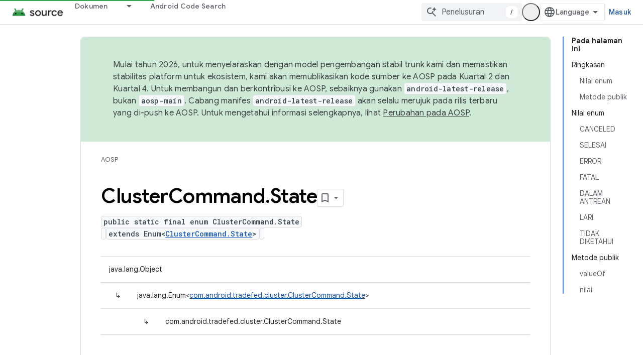

--- FILE ---
content_type: text/html; charset=utf-8
request_url: https://source.android.com/reference/tradefed/com/android/tradefed/cluster/ClusterCommand.State.html?authuser=1&hl=id
body_size: 19038
content:









<!doctype html>
<html 
      lang="id-x-mtfrom-en"
      dir="ltr">
  <head>
    <meta name="google-signin-client-id" content="721724668570-nbkv1cfusk7kk4eni4pjvepaus73b13t.apps.googleusercontent.com"><meta name="google-signin-scope"
          content="profile email https://www.googleapis.com/auth/developerprofiles https://www.googleapis.com/auth/developerprofiles.award https://www.googleapis.com/auth/devprofiles.full_control.firstparty"><meta property="og:site_name" content="Android Open Source Project">
    <meta property="og:type" content="website"><meta name="theme-color" content="#34a853"><meta charset="utf-8">
    <meta content="IE=Edge" http-equiv="X-UA-Compatible">
    <meta name="viewport" content="width=device-width, initial-scale=1">
    

    <link rel="manifest" href="/_pwa/androidsource/manifest.json"
          crossorigin="use-credentials">
    <link rel="preconnect" href="//www.gstatic.com" crossorigin>
    <link rel="preconnect" href="//fonts.gstatic.com" crossorigin>
    <link rel="preconnect" href="//fonts.googleapis.com" crossorigin>
    <link rel="preconnect" href="//apis.google.com" crossorigin>
    <link rel="preconnect" href="//www.google-analytics.com" crossorigin><link rel="stylesheet" href="//fonts.googleapis.com/css?family=Google+Sans:400,500,600,700|Google+Sans+Text:400,400italic,500,500italic,600,600italic,700,700italic|Roboto+Mono:400,500,700&display=swap">
      <link rel="stylesheet"
            href="//fonts.googleapis.com/css2?family=Material+Icons&family=Material+Symbols+Outlined&display=block"><link rel="stylesheet" href="https://www.gstatic.com/devrel-devsite/prod/v5f5028bd8220352863507a1bacc6e2ea79a725fdb2dd736f205c6da16a3d00d1/androidsource/css/app.css">
      
        <link rel="stylesheet" href="https://www.gstatic.com/devrel-devsite/prod/v5f5028bd8220352863507a1bacc6e2ea79a725fdb2dd736f205c6da16a3d00d1/androidsource/css/dark-theme.css" disabled>
      <link rel="shortcut icon" href="https://www.gstatic.com/devrel-devsite/prod/v5f5028bd8220352863507a1bacc6e2ea79a725fdb2dd736f205c6da16a3d00d1/androidsource/images/favicon.svg">
    <link rel="apple-touch-icon" href="https://www.gstatic.com/devrel-devsite/prod/v5f5028bd8220352863507a1bacc6e2ea79a725fdb2dd736f205c6da16a3d00d1/androidsource/images/touchicon-180.png"><link rel="canonical" href="https://source.android.com/reference/tradefed/com/android/tradefed/cluster/ClusterCommand.State?hl=id"><link rel="search" type="application/opensearchdescription+xml"
            title="Android Open Source Project" href="https://source.android.com/s/opensearch.xml?authuser=1&amp;hl=id">
      <link rel="alternate" hreflang="en"
          href="https://source.android.com/reference/tradefed/com/android/tradefed/cluster/ClusterCommand.State" /><link rel="alternate" hreflang="x-default" href="https://source.android.com/reference/tradefed/com/android/tradefed/cluster/ClusterCommand.State" /><link rel="alternate" hreflang="ar"
          href="https://source.android.com/reference/tradefed/com/android/tradefed/cluster/ClusterCommand.State?hl=ar" /><link rel="alternate" hreflang="bn"
          href="https://source.android.com/reference/tradefed/com/android/tradefed/cluster/ClusterCommand.State?hl=bn" /><link rel="alternate" hreflang="zh-Hans"
          href="https://source.android.com/reference/tradefed/com/android/tradefed/cluster/ClusterCommand.State?hl=zh-cn" /><link rel="alternate" hreflang="zh-Hant"
          href="https://source.android.com/reference/tradefed/com/android/tradefed/cluster/ClusterCommand.State?hl=zh-tw" /><link rel="alternate" hreflang="fa"
          href="https://source.android.com/reference/tradefed/com/android/tradefed/cluster/ClusterCommand.State?hl=fa" /><link rel="alternate" hreflang="fr"
          href="https://source.android.com/reference/tradefed/com/android/tradefed/cluster/ClusterCommand.State?hl=fr" /><link rel="alternate" hreflang="de"
          href="https://source.android.com/reference/tradefed/com/android/tradefed/cluster/ClusterCommand.State?hl=de" /><link rel="alternate" hreflang="he"
          href="https://source.android.com/reference/tradefed/com/android/tradefed/cluster/ClusterCommand.State?hl=he" /><link rel="alternate" hreflang="hi"
          href="https://source.android.com/reference/tradefed/com/android/tradefed/cluster/ClusterCommand.State?hl=hi" /><link rel="alternate" hreflang="id"
          href="https://source.android.com/reference/tradefed/com/android/tradefed/cluster/ClusterCommand.State?hl=id" /><link rel="alternate" hreflang="it"
          href="https://source.android.com/reference/tradefed/com/android/tradefed/cluster/ClusterCommand.State?hl=it" /><link rel="alternate" hreflang="ja"
          href="https://source.android.com/reference/tradefed/com/android/tradefed/cluster/ClusterCommand.State?hl=ja" /><link rel="alternate" hreflang="ko"
          href="https://source.android.com/reference/tradefed/com/android/tradefed/cluster/ClusterCommand.State?hl=ko" /><link rel="alternate" hreflang="pl"
          href="https://source.android.com/reference/tradefed/com/android/tradefed/cluster/ClusterCommand.State?hl=pl" /><link rel="alternate" hreflang="pt-BR"
          href="https://source.android.com/reference/tradefed/com/android/tradefed/cluster/ClusterCommand.State?hl=pt-br" /><link rel="alternate" hreflang="pt"
          href="https://source.android.com/reference/tradefed/com/android/tradefed/cluster/ClusterCommand.State?hl=pt" /><link rel="alternate" hreflang="ru"
          href="https://source.android.com/reference/tradefed/com/android/tradefed/cluster/ClusterCommand.State?hl=ru" /><link rel="alternate" hreflang="es-419"
          href="https://source.android.com/reference/tradefed/com/android/tradefed/cluster/ClusterCommand.State?hl=es-419" /><link rel="alternate" hreflang="th"
          href="https://source.android.com/reference/tradefed/com/android/tradefed/cluster/ClusterCommand.State?hl=th" /><link rel="alternate" hreflang="tr"
          href="https://source.android.com/reference/tradefed/com/android/tradefed/cluster/ClusterCommand.State?hl=tr" /><link rel="alternate" hreflang="vi"
          href="https://source.android.com/reference/tradefed/com/android/tradefed/cluster/ClusterCommand.State?hl=vi" /><title>ClusterCommand.State &nbsp;|&nbsp; Android Open Source Project</title>

<meta property="og:title" content="ClusterCommand.State &nbsp;|&nbsp; Android Open Source Project"><meta property="og:url" content="https://source.android.com/reference/tradefed/com/android/tradefed/cluster/ClusterCommand.State?hl=id"><meta property="og:locale" content="id"><script type="application/ld+json">
  {
    "@context": "https://schema.org",
    "@type": "Article",
    
    "headline": "ClusterCommand.State"
  }
</script><link rel="alternate machine-translated-from" hreflang="en"
        href="https://source.android.com/reference/tradefed/com/android/tradefed/cluster/ClusterCommand.State?hl=en&amp;authuser=1">
  
  
    
    
    





    
      <link rel="stylesheet" href="/extras.css"></head>
  <body class="color-scheme--light"
        template="page"
        theme="androidsource-theme"
        type="article"
        
        appearance
        
        layout="docs"
        
        
        
        
        
        display-toc
        pending>
  
    <devsite-progress type="indeterminate" id="app-progress"></devsite-progress>
  
  
    <a href="#main-content" class="skip-link button">
      
      Langsung ke konten utama
    </a>
    <section class="devsite-wrapper">
      <devsite-cookie-notification-bar></devsite-cookie-notification-bar><devsite-header role="banner" keep-tabs-visible>
  
    





















<div class="devsite-header--inner" data-nosnippet>
  <div class="devsite-top-logo-row-wrapper-wrapper">
    <div class="devsite-top-logo-row-wrapper">
      <div class="devsite-top-logo-row">
        <button type="button" id="devsite-hamburger-menu"
          class="devsite-header-icon-button button-flat material-icons gc-analytics-event"
          data-category="Site-Wide Custom Events"
          data-label="Navigation menu button"
          visually-hidden
          aria-label="Buka menu">
        </button>
        
<div class="devsite-product-name-wrapper">

  <a href="/" class="devsite-site-logo-link gc-analytics-event"
   data-category="Site-Wide Custom Events" data-label="Site logo" track-type="globalNav"
   track-name="androidOpenSourceProject" track-metadata-position="nav"
   track-metadata-eventDetail="nav">
  
  <picture>
    
    <source srcset="https://www.gstatic.com/devrel-devsite/prod/v5f5028bd8220352863507a1bacc6e2ea79a725fdb2dd736f205c6da16a3d00d1/androidsource/images/lockup-dark-theme.png"
            media="(prefers-color-scheme: dark)"
            class="devsite-dark-theme">
    
    <img src="https://www.gstatic.com/devrel-devsite/prod/v5f5028bd8220352863507a1bacc6e2ea79a725fdb2dd736f205c6da16a3d00d1/androidsource/images/lockup.png" class="devsite-site-logo" alt="Android Open Source Project">
  </picture>
  
</a>



  
  
  <span class="devsite-product-name">
    <ul class="devsite-breadcrumb-list"
  >
  
  <li class="devsite-breadcrumb-item
             ">
    
    
    
      
      
    
  </li>
  
</ul>
  </span>

</div>
        <div class="devsite-top-logo-row-middle">
          <div class="devsite-header-upper-tabs">
            
              
              
  <devsite-tabs class="upper-tabs">

    <nav class="devsite-tabs-wrapper" aria-label="Tab atas">
      
        
          <tab class="devsite-dropdown
    
    
    
    ">
  
    <a href="https://source.android.com/docs?authuser=1&amp;hl=id"
    class="devsite-tabs-content gc-analytics-event "
      track-metadata-eventdetail="https://source.android.com/docs?authuser=1&amp;hl=id"
    
       track-type="nav"
       track-metadata-position="nav - dokumen"
       track-metadata-module="primary nav"
       
       
         
           data-category="Site-Wide Custom Events"
         
           data-label="Tab: Dokumen"
         
           track-name="dokumen"
         
       >
    Dokumen
  
    </a>
    
      <button
         aria-haspopup="menu"
         aria-expanded="false"
         aria-label="Menu dropdown untuk Dokumen"
         track-type="nav"
         track-metadata-eventdetail="https://source.android.com/docs?authuser=1&amp;hl=id"
         track-metadata-position="nav - dokumen"
         track-metadata-module="primary nav"
         
          
            data-category="Site-Wide Custom Events"
          
            data-label="Tab: Dokumen"
          
            track-name="dokumen"
          
        
         class="devsite-tabs-dropdown-toggle devsite-icon devsite-icon-arrow-drop-down"></button>
    
  
  <div class="devsite-tabs-dropdown" role="menu" aria-label="submenu" hidden>
    
    <div class="devsite-tabs-dropdown-content">
      
        <div class="devsite-tabs-dropdown-column
                    android-source-tabs-dropdown-column-small">
          
            <ul class="devsite-tabs-dropdown-section
                       ">
              
                <li class="devsite-nav-title" role="heading" tooltip>Apa yang baru?</li>
              
              
              
                <li class="devsite-nav-item">
                  <a href="https://source.android.com/docs/whatsnew/release-notes?authuser=1&amp;hl=id"
                    
                     track-type="nav"
                     track-metadata-eventdetail="https://source.android.com/docs/whatsnew/release-notes?authuser=1&amp;hl=id"
                     track-metadata-position="nav - dokumen"
                     track-metadata-module="tertiary nav"
                     
                       track-metadata-module_headline="apa yang baru?"
                     
                     tooltip
                  >
                    
                    <div class="devsite-nav-item-title">
                      Catatan rilis
                    </div>
                    
                  </a>
                </li>
              
                <li class="devsite-nav-item">
                  <a href="https://source.android.com/docs/whatsnew/latest-security-bulletins?authuser=1&amp;hl=id"
                    
                     track-type="nav"
                     track-metadata-eventdetail="https://source.android.com/docs/whatsnew/latest-security-bulletins?authuser=1&amp;hl=id"
                     track-metadata-position="nav - dokumen"
                     track-metadata-module="tertiary nav"
                     
                       track-metadata-module_headline="apa yang baru?"
                     
                     tooltip
                  >
                    
                    <div class="devsite-nav-item-title">
                      Buletin keamanan terbaru
                    </div>
                    
                  </a>
                </li>
              
                <li class="devsite-nav-item">
                  <a href="https://source.android.com/docs/whatsnew/latest-cdd?authuser=1&amp;hl=id"
                    
                     track-type="nav"
                     track-metadata-eventdetail="https://source.android.com/docs/whatsnew/latest-cdd?authuser=1&amp;hl=id"
                     track-metadata-position="nav - dokumen"
                     track-metadata-module="tertiary nav"
                     
                       track-metadata-module_headline="apa yang baru?"
                     
                     tooltip
                  >
                    
                    <div class="devsite-nav-item-title">
                      Compatibility Definition Document (CDD) Terbaru
                    </div>
                    
                  </a>
                </li>
              
                <li class="devsite-nav-item">
                  <a href="https://source.android.com/docs/whatsnew/site-updates?authuser=1&amp;hl=id"
                    
                     track-type="nav"
                     track-metadata-eventdetail="https://source.android.com/docs/whatsnew/site-updates?authuser=1&amp;hl=id"
                     track-metadata-position="nav - dokumen"
                     track-metadata-module="tertiary nav"
                     
                       track-metadata-module_headline="apa yang baru?"
                     
                     tooltip
                  >
                    
                    <div class="devsite-nav-item-title">
                      Update situs
                    </div>
                    
                  </a>
                </li>
              
            </ul>
          
            <ul class="devsite-tabs-dropdown-section
                       ">
              
                <li class="devsite-nav-title" role="heading" tooltip>Memulai</li>
              
              
              
                <li class="devsite-nav-item">
                  <a href="https://source.android.com/docs/setup/about?authuser=1&amp;hl=id"
                    
                     track-type="nav"
                     track-metadata-eventdetail="https://source.android.com/docs/setup/about?authuser=1&amp;hl=id"
                     track-metadata-position="nav - dokumen"
                     track-metadata-module="tertiary nav"
                     
                       track-metadata-module_headline="apa yang baru?"
                     
                     tooltip
                  >
                    
                    <div class="devsite-nav-item-title">
                      Tentang
                    </div>
                    
                  </a>
                </li>
              
                <li class="devsite-nav-item">
                  <a href="https://source.android.com/docs/setup/start?authuser=1&amp;hl=id"
                    
                     track-type="nav"
                     track-metadata-eventdetail="https://source.android.com/docs/setup/start?authuser=1&amp;hl=id"
                     track-metadata-position="nav - dokumen"
                     track-metadata-module="tertiary nav"
                     
                       track-metadata-module_headline="apa yang baru?"
                     
                     tooltip
                  >
                    
                    <div class="devsite-nav-item-title">
                      Mulai
                    </div>
                    
                  </a>
                </li>
              
                <li class="devsite-nav-item">
                  <a href="https://source.android.com/docs/setup/download?authuser=1&amp;hl=id"
                    
                     track-type="nav"
                     track-metadata-eventdetail="https://source.android.com/docs/setup/download?authuser=1&amp;hl=id"
                     track-metadata-position="nav - dokumen"
                     track-metadata-module="tertiary nav"
                     
                       track-metadata-module_headline="apa yang baru?"
                     
                     tooltip
                  >
                    
                    <div class="devsite-nav-item-title">
                      Download
                    </div>
                    
                  </a>
                </li>
              
                <li class="devsite-nav-item">
                  <a href="https://source.android.com/docs/setup/build?authuser=1&amp;hl=id"
                    
                     track-type="nav"
                     track-metadata-eventdetail="https://source.android.com/docs/setup/build?authuser=1&amp;hl=id"
                     track-metadata-position="nav - dokumen"
                     track-metadata-module="tertiary nav"
                     
                       track-metadata-module_headline="apa yang baru?"
                     
                     tooltip
                  >
                    
                    <div class="devsite-nav-item-title">
                      Build
                    </div>
                    
                  </a>
                </li>
              
                <li class="devsite-nav-item">
                  <a href="https://source.android.com/docs/setup/test?authuser=1&amp;hl=id"
                    
                     track-type="nav"
                     track-metadata-eventdetail="https://source.android.com/docs/setup/test?authuser=1&amp;hl=id"
                     track-metadata-position="nav - dokumen"
                     track-metadata-module="tertiary nav"
                     
                       track-metadata-module_headline="apa yang baru?"
                     
                     tooltip
                  >
                    
                    <div class="devsite-nav-item-title">
                      Pengujian
                    </div>
                    
                  </a>
                </li>
              
                <li class="devsite-nav-item">
                  <a href="https://source.android.com/docs/setup/create/coding-tasks?authuser=1&amp;hl=id"
                    
                     track-type="nav"
                     track-metadata-eventdetail="https://source.android.com/docs/setup/create/coding-tasks?authuser=1&amp;hl=id"
                     track-metadata-position="nav - dokumen"
                     track-metadata-module="tertiary nav"
                     
                       track-metadata-module_headline="apa yang baru?"
                     
                     tooltip
                  >
                    
                    <div class="devsite-nav-item-title">
                      Buat
                    </div>
                    
                  </a>
                </li>
              
                <li class="devsite-nav-item">
                  <a href="https://source.android.com/docs/setup/contribute?authuser=1&amp;hl=id"
                    
                     track-type="nav"
                     track-metadata-eventdetail="https://source.android.com/docs/setup/contribute?authuser=1&amp;hl=id"
                     track-metadata-position="nav - dokumen"
                     track-metadata-module="tertiary nav"
                     
                       track-metadata-module_headline="apa yang baru?"
                     
                     tooltip
                  >
                    
                    <div class="devsite-nav-item-title">
                      Beri kontribusi
                    </div>
                    
                  </a>
                </li>
              
                <li class="devsite-nav-item">
                  <a href="https://source.android.com/docs/setup/community/cofc?authuser=1&amp;hl=id"
                    
                     track-type="nav"
                     track-metadata-eventdetail="https://source.android.com/docs/setup/community/cofc?authuser=1&amp;hl=id"
                     track-metadata-position="nav - dokumen"
                     track-metadata-module="tertiary nav"
                     
                       track-metadata-module_headline="apa yang baru?"
                     
                     tooltip
                  >
                    
                    <div class="devsite-nav-item-title">
                      Komunitas
                    </div>
                    
                  </a>
                </li>
              
                <li class="devsite-nav-item">
                  <a href="https://source.android.com/docs/setup/reference?authuser=1&amp;hl=id"
                    
                     track-type="nav"
                     track-metadata-eventdetail="https://source.android.com/docs/setup/reference?authuser=1&amp;hl=id"
                     track-metadata-position="nav - dokumen"
                     track-metadata-module="tertiary nav"
                     
                       track-metadata-module_headline="apa yang baru?"
                     
                     tooltip
                  >
                    
                    <div class="devsite-nav-item-title">
                      Alat, build, dan referensi terkait
                    </div>
                    
                  </a>
                </li>
              
            </ul>
          
            <ul class="devsite-tabs-dropdown-section
                       ">
              
                <li class="devsite-nav-title" role="heading" tooltip>Keamanan</li>
              
              
              
                <li class="devsite-nav-item">
                  <a href="https://source.android.com/docs/security/overview?authuser=1&amp;hl=id"
                    
                     track-type="nav"
                     track-metadata-eventdetail="https://source.android.com/docs/security/overview?authuser=1&amp;hl=id"
                     track-metadata-position="nav - dokumen"
                     track-metadata-module="tertiary nav"
                     
                       track-metadata-module_headline="apa yang baru?"
                     
                     tooltip
                  >
                    
                    <div class="devsite-nav-item-title">
                      Ringkasan
                    </div>
                    
                  </a>
                </li>
              
                <li class="devsite-nav-item">
                  <a href="https://source.android.com/docs/security/bulletin?authuser=1&amp;hl=id"
                    
                     track-type="nav"
                     track-metadata-eventdetail="https://source.android.com/docs/security/bulletin?authuser=1&amp;hl=id"
                     track-metadata-position="nav - dokumen"
                     track-metadata-module="tertiary nav"
                     
                       track-metadata-module_headline="apa yang baru?"
                     
                     tooltip
                  >
                    
                    <div class="devsite-nav-item-title">
                      Buletin
                    </div>
                    
                  </a>
                </li>
              
                <li class="devsite-nav-item">
                  <a href="https://source.android.com/docs/security/features?authuser=1&amp;hl=id"
                    
                     track-type="nav"
                     track-metadata-eventdetail="https://source.android.com/docs/security/features?authuser=1&amp;hl=id"
                     track-metadata-position="nav - dokumen"
                     track-metadata-module="tertiary nav"
                     
                       track-metadata-module_headline="apa yang baru?"
                     
                     tooltip
                  >
                    
                    <div class="devsite-nav-item-title">
                      Fitur
                    </div>
                    
                  </a>
                </li>
              
                <li class="devsite-nav-item">
                  <a href="https://source.android.com/docs/security/test/fuzz-sanitize?authuser=1&amp;hl=id"
                    
                     track-type="nav"
                     track-metadata-eventdetail="https://source.android.com/docs/security/test/fuzz-sanitize?authuser=1&amp;hl=id"
                     track-metadata-position="nav - dokumen"
                     track-metadata-module="tertiary nav"
                     
                       track-metadata-module_headline="apa yang baru?"
                     
                     tooltip
                  >
                    
                    <div class="devsite-nav-item-title">
                      Pengujian
                    </div>
                    
                  </a>
                </li>
              
                <li class="devsite-nav-item">
                  <a href="https://source.android.com/docs/security/best-practices?authuser=1&amp;hl=id"
                    
                     track-type="nav"
                     track-metadata-eventdetail="https://source.android.com/docs/security/best-practices?authuser=1&amp;hl=id"
                     track-metadata-position="nav - dokumen"
                     track-metadata-module="tertiary nav"
                     
                       track-metadata-module_headline="apa yang baru?"
                     
                     tooltip
                  >
                    
                    <div class="devsite-nav-item-title">
                      Praktik Terbaik
                    </div>
                    
                  </a>
                </li>
              
            </ul>
          
        </div>
      
        <div class="devsite-tabs-dropdown-column
                    android-source-tabs-dropdown-column-small">
          
            <ul class="devsite-tabs-dropdown-section
                       ">
              
                <li class="devsite-nav-title" role="heading" tooltip>Topik Inti</li>
              
              
              
                <li class="devsite-nav-item">
                  <a href="https://source.android.com/docs/core/architecture?authuser=1&amp;hl=id"
                    
                     track-type="nav"
                     track-metadata-eventdetail="https://source.android.com/docs/core/architecture?authuser=1&amp;hl=id"
                     track-metadata-position="nav - dokumen"
                     track-metadata-module="tertiary nav"
                     
                       track-metadata-module_headline="topik inti"
                     
                     tooltip
                  >
                    
                    <div class="devsite-nav-item-title">
                      Arsitektur
                    </div>
                    
                  </a>
                </li>
              
                <li class="devsite-nav-item">
                  <a href="https://source.android.com/docs/core/audio?authuser=1&amp;hl=id"
                    
                     track-type="nav"
                     track-metadata-eventdetail="https://source.android.com/docs/core/audio?authuser=1&amp;hl=id"
                     track-metadata-position="nav - dokumen"
                     track-metadata-module="tertiary nav"
                     
                       track-metadata-module_headline="topik inti"
                     
                     tooltip
                  >
                    
                    <div class="devsite-nav-item-title">
                      Audio
                    </div>
                    
                  </a>
                </li>
              
                <li class="devsite-nav-item">
                  <a href="https://source.android.com/docs/core/camera?authuser=1&amp;hl=id"
                    
                     track-type="nav"
                     track-metadata-eventdetail="https://source.android.com/docs/core/camera?authuser=1&amp;hl=id"
                     track-metadata-position="nav - dokumen"
                     track-metadata-module="tertiary nav"
                     
                       track-metadata-module_headline="topik inti"
                     
                     tooltip
                  >
                    
                    <div class="devsite-nav-item-title">
                      Kamera
                    </div>
                    
                  </a>
                </li>
              
                <li class="devsite-nav-item">
                  <a href="https://source.android.com/docs/core/connect?authuser=1&amp;hl=id"
                    
                     track-type="nav"
                     track-metadata-eventdetail="https://source.android.com/docs/core/connect?authuser=1&amp;hl=id"
                     track-metadata-position="nav - dokumen"
                     track-metadata-module="tertiary nav"
                     
                       track-metadata-module_headline="topik inti"
                     
                     tooltip
                  >
                    
                    <div class="devsite-nav-item-title">
                      Konektivitas
                    </div>
                    
                  </a>
                </li>
              
                <li class="devsite-nav-item">
                  <a href="https://source.android.com/docs/core/data?authuser=1&amp;hl=id"
                    
                     track-type="nav"
                     track-metadata-eventdetail="https://source.android.com/docs/core/data?authuser=1&amp;hl=id"
                     track-metadata-position="nav - dokumen"
                     track-metadata-module="tertiary nav"
                     
                       track-metadata-module_headline="topik inti"
                     
                     tooltip
                  >
                    
                    <div class="devsite-nav-item-title">
                      Data
                    </div>
                    
                  </a>
                </li>
              
                <li class="devsite-nav-item">
                  <a href="https://source.android.com/docs/core/display?authuser=1&amp;hl=id"
                    
                     track-type="nav"
                     track-metadata-eventdetail="https://source.android.com/docs/core/display?authuser=1&amp;hl=id"
                     track-metadata-position="nav - dokumen"
                     track-metadata-module="tertiary nav"
                     
                       track-metadata-module_headline="topik inti"
                     
                     tooltip
                  >
                    
                    <div class="devsite-nav-item-title">
                      Display
                    </div>
                    
                  </a>
                </li>
              
                <li class="devsite-nav-item">
                  <a href="https://source.android.com/docs/core/fonts/custom-font-fallback?authuser=1&amp;hl=id"
                    
                     track-type="nav"
                     track-metadata-eventdetail="https://source.android.com/docs/core/fonts/custom-font-fallback?authuser=1&amp;hl=id"
                     track-metadata-position="nav - dokumen"
                     track-metadata-module="tertiary nav"
                     
                       track-metadata-module_headline="topik inti"
                     
                     tooltip
                  >
                    
                    <div class="devsite-nav-item-title">
                      Font
                    </div>
                    
                  </a>
                </li>
              
                <li class="devsite-nav-item">
                  <a href="https://source.android.com/docs/core/graphics?authuser=1&amp;hl=id"
                    
                     track-type="nav"
                     track-metadata-eventdetail="https://source.android.com/docs/core/graphics?authuser=1&amp;hl=id"
                     track-metadata-position="nav - dokumen"
                     track-metadata-module="tertiary nav"
                     
                       track-metadata-module_headline="topik inti"
                     
                     tooltip
                  >
                    
                    <div class="devsite-nav-item-title">
                      Grafik
                    </div>
                    
                  </a>
                </li>
              
                <li class="devsite-nav-item">
                  <a href="https://source.android.com/docs/core/interaction?authuser=1&amp;hl=id"
                    
                     track-type="nav"
                     track-metadata-eventdetail="https://source.android.com/docs/core/interaction?authuser=1&amp;hl=id"
                     track-metadata-position="nav - dokumen"
                     track-metadata-module="tertiary nav"
                     
                       track-metadata-module_headline="topik inti"
                     
                     tooltip
                  >
                    
                    <div class="devsite-nav-item-title">
                      Interaksi
                    </div>
                    
                  </a>
                </li>
              
                <li class="devsite-nav-item">
                  <a href="https://source.android.com/docs/core/media?authuser=1&amp;hl=id"
                    
                     track-type="nav"
                     track-metadata-eventdetail="https://source.android.com/docs/core/media?authuser=1&amp;hl=id"
                     track-metadata-position="nav - dokumen"
                     track-metadata-module="tertiary nav"
                     
                       track-metadata-module_headline="topik inti"
                     
                     tooltip
                  >
                    
                    <div class="devsite-nav-item-title">
                      Media
                    </div>
                    
                  </a>
                </li>
              
                <li class="devsite-nav-item">
                  <a href="https://source.android.com/docs/core/perf?authuser=1&amp;hl=id"
                    
                     track-type="nav"
                     track-metadata-eventdetail="https://source.android.com/docs/core/perf?authuser=1&amp;hl=id"
                     track-metadata-position="nav - dokumen"
                     track-metadata-module="tertiary nav"
                     
                       track-metadata-module_headline="topik inti"
                     
                     tooltip
                  >
                    
                    <div class="devsite-nav-item-title">
                      Performa
                    </div>
                    
                  </a>
                </li>
              
                <li class="devsite-nav-item">
                  <a href="https://source.android.com/docs/core/permissions?authuser=1&amp;hl=id"
                    
                     track-type="nav"
                     track-metadata-eventdetail="https://source.android.com/docs/core/permissions?authuser=1&amp;hl=id"
                     track-metadata-position="nav - dokumen"
                     track-metadata-module="tertiary nav"
                     
                       track-metadata-module_headline="topik inti"
                     
                     tooltip
                  >
                    
                    <div class="devsite-nav-item-title">
                      Izin
                    </div>
                    
                  </a>
                </li>
              
                <li class="devsite-nav-item">
                  <a href="https://source.android.com/docs/core/power?authuser=1&amp;hl=id"
                    
                     track-type="nav"
                     track-metadata-eventdetail="https://source.android.com/docs/core/power?authuser=1&amp;hl=id"
                     track-metadata-position="nav - dokumen"
                     track-metadata-module="tertiary nav"
                     
                       track-metadata-module_headline="topik inti"
                     
                     tooltip
                  >
                    
                    <div class="devsite-nav-item-title">
                      Daya
                    </div>
                    
                  </a>
                </li>
              
                <li class="devsite-nav-item">
                  <a href="https://source.android.com/docs/core/runtime?authuser=1&amp;hl=id"
                    
                     track-type="nav"
                     track-metadata-eventdetail="https://source.android.com/docs/core/runtime?authuser=1&amp;hl=id"
                     track-metadata-position="nav - dokumen"
                     track-metadata-module="tertiary nav"
                     
                       track-metadata-module_headline="topik inti"
                     
                     tooltip
                  >
                    
                    <div class="devsite-nav-item-title">
                      Runtime
                    </div>
                    
                  </a>
                </li>
              
                <li class="devsite-nav-item">
                  <a href="https://source.android.com/docs/core/settings?authuser=1&amp;hl=id"
                    
                     track-type="nav"
                     track-metadata-eventdetail="https://source.android.com/docs/core/settings?authuser=1&amp;hl=id"
                     track-metadata-position="nav - dokumen"
                     track-metadata-module="tertiary nav"
                     
                       track-metadata-module_headline="topik inti"
                     
                     tooltip
                  >
                    
                    <div class="devsite-nav-item-title">
                      Setelan
                    </div>
                    
                  </a>
                </li>
              
                <li class="devsite-nav-item">
                  <a href="https://source.android.com/docs/core/storage?authuser=1&amp;hl=id"
                    
                     track-type="nav"
                     track-metadata-eventdetail="https://source.android.com/docs/core/storage?authuser=1&amp;hl=id"
                     track-metadata-position="nav - dokumen"
                     track-metadata-module="tertiary nav"
                     
                       track-metadata-module_headline="topik inti"
                     
                     tooltip
                  >
                    
                    <div class="devsite-nav-item-title">
                      Storage
                    </div>
                    
                  </a>
                </li>
              
                <li class="devsite-nav-item">
                  <a href="https://source.android.com/docs/core/tests?authuser=1&amp;hl=id"
                    
                     track-type="nav"
                     track-metadata-eventdetail="https://source.android.com/docs/core/tests?authuser=1&amp;hl=id"
                     track-metadata-position="nav - dokumen"
                     track-metadata-module="tertiary nav"
                     
                       track-metadata-module_headline="topik inti"
                     
                     tooltip
                  >
                    
                    <div class="devsite-nav-item-title">
                      Pengujian
                    </div>
                    
                  </a>
                </li>
              
                <li class="devsite-nav-item">
                  <a href="https://source.android.com/docs/core/ota?authuser=1&amp;hl=id"
                    
                     track-type="nav"
                     track-metadata-eventdetail="https://source.android.com/docs/core/ota?authuser=1&amp;hl=id"
                     track-metadata-position="nav - dokumen"
                     track-metadata-module="tertiary nav"
                     
                       track-metadata-module_headline="topik inti"
                     
                     tooltip
                  >
                    
                    <div class="devsite-nav-item-title">
                      Update
                    </div>
                    
                  </a>
                </li>
              
                <li class="devsite-nav-item">
                  <a href="https://source.android.com/docs/core/virtualization?authuser=1&amp;hl=id"
                    
                     track-type="nav"
                     track-metadata-eventdetail="https://source.android.com/docs/core/virtualization?authuser=1&amp;hl=id"
                     track-metadata-position="nav - dokumen"
                     track-metadata-module="tertiary nav"
                     
                       track-metadata-module_headline="topik inti"
                     
                     tooltip
                  >
                    
                    <div class="devsite-nav-item-title">
                      Virtualisasi
                    </div>
                    
                  </a>
                </li>
              
            </ul>
          
        </div>
      
        <div class="devsite-tabs-dropdown-column
                    android-source-tabs-dropdown-column-small">
          
            <ul class="devsite-tabs-dropdown-section
                       ">
              
                <li class="devsite-nav-title" role="heading" tooltip>Kompatibilitas</li>
              
              
              
                <li class="devsite-nav-item">
                  <a href="https://source.android.com/docs/compatibility/cdd?authuser=1&amp;hl=id"
                    
                     track-type="nav"
                     track-metadata-eventdetail="https://source.android.com/docs/compatibility/cdd?authuser=1&amp;hl=id"
                     track-metadata-position="nav - dokumen"
                     track-metadata-module="tertiary nav"
                     
                       track-metadata-module_headline="kompatibilitas"
                     
                     tooltip
                  >
                    
                    <div class="devsite-nav-item-title">
                      Compatibility Definition Document (CDD)
                    </div>
                    
                  </a>
                </li>
              
                <li class="devsite-nav-item">
                  <a href="https://source.android.com/docs/compatibility/cts?authuser=1&amp;hl=id"
                    
                     track-type="nav"
                     track-metadata-eventdetail="https://source.android.com/docs/compatibility/cts?authuser=1&amp;hl=id"
                     track-metadata-position="nav - dokumen"
                     track-metadata-module="tertiary nav"
                     
                       track-metadata-module_headline="kompatibilitas"
                     
                     tooltip
                  >
                    
                    <div class="devsite-nav-item-title">
                      Compatibility Test Suite (CTS)
                    </div>
                    
                  </a>
                </li>
              
            </ul>
          
            <ul class="devsite-tabs-dropdown-section
                       ">
              
                <li class="devsite-nav-title" role="heading" tooltip>Perangkat Android</li>
              
              
              
                <li class="devsite-nav-item">
                  <a href="https://source.android.com/docs/devices/cuttlefish?authuser=1&amp;hl=id"
                    
                     track-type="nav"
                     track-metadata-eventdetail="https://source.android.com/docs/devices/cuttlefish?authuser=1&amp;hl=id"
                     track-metadata-position="nav - dokumen"
                     track-metadata-module="tertiary nav"
                     
                       track-metadata-module_headline="kompatibilitas"
                     
                     tooltip
                  >
                    
                    <div class="devsite-nav-item-title">
                      Sotong
                    </div>
                    
                  </a>
                </li>
              
                <li class="devsite-nav-item">
                  <a href="https://source.android.com/docs/devices/admin?authuser=1&amp;hl=id"
                    
                     track-type="nav"
                     track-metadata-eventdetail="https://source.android.com/docs/devices/admin?authuser=1&amp;hl=id"
                     track-metadata-position="nav - dokumen"
                     track-metadata-module="tertiary nav"
                     
                       track-metadata-module_headline="kompatibilitas"
                     
                     tooltip
                  >
                    
                    <div class="devsite-nav-item-title">
                      Enterprise
                    </div>
                    
                  </a>
                </li>
              
                <li class="devsite-nav-item">
                  <a href="https://source.android.com/docs/devices/tv?authuser=1&amp;hl=id"
                    
                     track-type="nav"
                     track-metadata-eventdetail="https://source.android.com/docs/devices/tv?authuser=1&amp;hl=id"
                     track-metadata-position="nav - dokumen"
                     track-metadata-module="tertiary nav"
                     
                       track-metadata-module_headline="kompatibilitas"
                     
                     tooltip
                  >
                    
                    <div class="devsite-nav-item-title">
                      TV
                    </div>
                    
                  </a>
                </li>
              
            </ul>
          
            <ul class="devsite-tabs-dropdown-section
                       ">
              
                <li class="devsite-nav-title" role="heading" tooltip>Automotive</li>
              
              
              
                <li class="devsite-nav-item">
                  <a href="https://source.android.com/docs/automotive/start/what_automotive?authuser=1&amp;hl=id"
                    
                     track-type="nav"
                     track-metadata-eventdetail="https://source.android.com/docs/automotive/start/what_automotive?authuser=1&amp;hl=id"
                     track-metadata-position="nav - dokumen"
                     track-metadata-module="tertiary nav"
                     
                       track-metadata-module_headline="kompatibilitas"
                     
                     tooltip
                  >
                    
                    <div class="devsite-nav-item-title">
                      Mulai
                    </div>
                    
                  </a>
                </li>
              
                <li class="devsite-nav-item">
                  <a href="https://source.android.com/docs/automotive/guidelines?authuser=1&amp;hl=id"
                    
                     track-type="nav"
                     track-metadata-eventdetail="https://source.android.com/docs/automotive/guidelines?authuser=1&amp;hl=id"
                     track-metadata-position="nav - dokumen"
                     track-metadata-module="tertiary nav"
                     
                       track-metadata-module_headline="kompatibilitas"
                     
                     tooltip
                  >
                    
                    <div class="devsite-nav-item-title">
                      Pedoman untuk Pengembangan
                    </div>
                    
                  </a>
                </li>
              
                <li class="devsite-nav-item">
                  <a href="https://source.android.com/docs/automotive/dev-tools?authuser=1&amp;hl=id"
                    
                     track-type="nav"
                     track-metadata-eventdetail="https://source.android.com/docs/automotive/dev-tools?authuser=1&amp;hl=id"
                     track-metadata-position="nav - dokumen"
                     track-metadata-module="tertiary nav"
                     
                       track-metadata-module_headline="kompatibilitas"
                     
                     tooltip
                  >
                    
                    <div class="devsite-nav-item-title">
                      Alat Pengembangan
                    </div>
                    
                  </a>
                </li>
              
                <li class="devsite-nav-item">
                  <a href="https://source.android.com/docs/automotive/tools?authuser=1&amp;hl=id"
                    
                     track-type="nav"
                     track-metadata-eventdetail="https://source.android.com/docs/automotive/tools?authuser=1&amp;hl=id"
                     track-metadata-position="nav - dokumen"
                     track-metadata-module="tertiary nav"
                     
                       track-metadata-module_headline="kompatibilitas"
                     
                     tooltip
                  >
                    
                    <div class="devsite-nav-item-title">
                      Alat dan Infrastruktur Pengujian
                    </div>
                    
                  </a>
                </li>
              
                <li class="devsite-nav-item">
                  <a href="https://source.android.com/docs/automotive/start/releases?authuser=1&amp;hl=id"
                    
                     track-type="nav"
                     track-metadata-eventdetail="https://source.android.com/docs/automotive/start/releases?authuser=1&amp;hl=id"
                     track-metadata-position="nav - dokumen"
                     track-metadata-module="tertiary nav"
                     
                       track-metadata-module_headline="kompatibilitas"
                     
                     tooltip
                  >
                    
                    <div class="devsite-nav-item-title">
                      Detail Rilis
                    </div>
                    
                  </a>
                </li>
              
            </ul>
          
            <ul class="devsite-tabs-dropdown-section
                       ">
              
                <li class="devsite-nav-title" role="heading" tooltip>Referensi</li>
              
              
              
                <li class="devsite-nav-item">
                  <a href="https://source.android.com/reference/hidl?authuser=1&amp;hl=id"
                    
                     track-type="nav"
                     track-metadata-eventdetail="https://source.android.com/reference/hidl?authuser=1&amp;hl=id"
                     track-metadata-position="nav - dokumen"
                     track-metadata-module="tertiary nav"
                     
                       track-metadata-module_headline="kompatibilitas"
                     
                     tooltip
                  >
                    
                    <div class="devsite-nav-item-title">
                      HIDL
                    </div>
                    
                  </a>
                </li>
              
                <li class="devsite-nav-item">
                  <a href="https://source.android.com/reference/hal?authuser=1&amp;hl=id"
                    
                     track-type="nav"
                     track-metadata-eventdetail="https://source.android.com/reference/hal?authuser=1&amp;hl=id"
                     track-metadata-position="nav - dokumen"
                     track-metadata-module="tertiary nav"
                     
                       track-metadata-module_headline="kompatibilitas"
                     
                     tooltip
                  >
                    
                    <div class="devsite-nav-item-title">
                      HAL
                    </div>
                    
                  </a>
                </li>
              
                <li class="devsite-nav-item">
                  <a href="https://source.android.com/reference/tradefed/classes?authuser=1&amp;hl=id"
                    
                     track-type="nav"
                     track-metadata-eventdetail="https://source.android.com/reference/tradefed/classes?authuser=1&amp;hl=id"
                     track-metadata-position="nav - dokumen"
                     track-metadata-module="tertiary nav"
                     
                       track-metadata-module_headline="kompatibilitas"
                     
                     tooltip
                  >
                    
                    <div class="devsite-nav-item-title">
                      Federasi Perdagangan
                    </div>
                    
                  </a>
                </li>
              
                <li class="devsite-nav-item">
                  <a href="https://source.android.com/reference/sts/classes?authuser=1&amp;hl=id"
                    
                     track-type="nav"
                     track-metadata-eventdetail="https://source.android.com/reference/sts/classes?authuser=1&amp;hl=id"
                     track-metadata-position="nav - dokumen"
                     track-metadata-module="tertiary nav"
                     
                       track-metadata-module_headline="kompatibilitas"
                     
                     tooltip
                  >
                    
                    <div class="devsite-nav-item-title">
                      Security Test Suite
                    </div>
                    
                  </a>
                </li>
              
            </ul>
          
        </div>
      
    </div>
  </div>
</tab>
        
      
        
          <tab  >
            
    <a href="https://cs.android.com/android/platform/superproject?authuser=1&amp;hl=id"
    class="devsite-tabs-content gc-analytics-event "
      track-metadata-eventdetail="https://cs.android.com/android/platform/superproject?authuser=1&amp;hl=id"
    
       track-type="nav"
       track-metadata-position="nav - android code search"
       track-metadata-module="primary nav"
       
       
         
           data-category="Site-Wide Custom Events"
         
           data-label="Tab: Android Code Search"
         
           track-name="android code search"
         
       >
    Android Code Search
  
    </a>
    
  
          </tab>
        
      
    </nav>

  </devsite-tabs>

            
           </div>
          
<devsite-search
    enable-signin
    enable-search
    enable-suggestions
      enable-query-completion
    
    enable-search-summaries
    project-name="Android Open Source Project"
    tenant-name="Android Open Source Project"
    
    
    
    
    
    >
  <form class="devsite-search-form" action="https://source.android.com/s/results?authuser=1&amp;hl=id" method="GET">
    <div class="devsite-search-container">
      <button type="button"
              search-open
              class="devsite-search-button devsite-header-icon-button button-flat material-icons"
              
              aria-label="Buka penelusuran"></button>
      <div class="devsite-searchbox">
        <input
          aria-activedescendant=""
          aria-autocomplete="list"
          
          aria-label="Penelusuran"
          aria-expanded="false"
          aria-haspopup="listbox"
          autocomplete="off"
          class="devsite-search-field devsite-search-query"
          name="q"
          
          placeholder="Penelusuran"
          role="combobox"
          type="text"
          value=""
          >
          <div class="devsite-search-image material-icons" aria-hidden="true">
            
              <svg class="devsite-search-ai-image" width="24" height="24" viewBox="0 0 24 24" fill="none" xmlns="http://www.w3.org/2000/svg">
                  <g clip-path="url(#clip0_6641_386)">
                    <path d="M19.6 21L13.3 14.7C12.8 15.1 12.225 15.4167 11.575 15.65C10.925 15.8833 10.2333 16 9.5 16C7.68333 16 6.14167 15.375 4.875 14.125C3.625 12.8583 3 11.3167 3 9.5C3 7.68333 3.625 6.15 4.875 4.9C6.14167 3.63333 7.68333 3 9.5 3C10.0167 3 10.5167 3.05833 11 3.175C11.4833 3.275 11.9417 3.43333 12.375 3.65L10.825 5.2C10.6083 5.13333 10.3917 5.08333 10.175 5.05C9.95833 5.01667 9.73333 5 9.5 5C8.25 5 7.18333 5.44167 6.3 6.325C5.43333 7.19167 5 8.25 5 9.5C5 10.75 5.43333 11.8167 6.3 12.7C7.18333 13.5667 8.25 14 9.5 14C10.6667 14 11.6667 13.625 12.5 12.875C13.35 12.1083 13.8417 11.15 13.975 10H15.975C15.925 10.6333 15.7833 11.2333 15.55 11.8C15.3333 12.3667 15.05 12.8667 14.7 13.3L21 19.6L19.6 21ZM17.5 12C17.5 10.4667 16.9667 9.16667 15.9 8.1C14.8333 7.03333 13.5333 6.5 12 6.5C13.5333 6.5 14.8333 5.96667 15.9 4.9C16.9667 3.83333 17.5 2.53333 17.5 0.999999C17.5 2.53333 18.0333 3.83333 19.1 4.9C20.1667 5.96667 21.4667 6.5 23 6.5C21.4667 6.5 20.1667 7.03333 19.1 8.1C18.0333 9.16667 17.5 10.4667 17.5 12Z" fill="#5F6368"/>
                  </g>
                <defs>
                <clipPath id="clip0_6641_386">
                <rect width="24" height="24" fill="white"/>
                </clipPath>
                </defs>
              </svg>
            
          </div>
          <div class="devsite-search-shortcut-icon-container" aria-hidden="true">
            <kbd class="devsite-search-shortcut-icon">/</kbd>
          </div>
      </div>
    </div>
  </form>
  <button type="button"
          search-close
          class="devsite-search-button devsite-header-icon-button button-flat material-icons"
          
          aria-label="Tutup penelusuran"></button>
</devsite-search>

        </div>

        

          

          

          <devsite-appearance-selector></devsite-appearance-selector>

          
<devsite-language-selector>
  <ul role="presentation">
    
    
    <li role="presentation">
      <a role="menuitem" lang="en"
        >English</a>
    </li>
    
    <li role="presentation">
      <a role="menuitem" lang="de"
        >Deutsch</a>
    </li>
    
    <li role="presentation">
      <a role="menuitem" lang="es_419"
        >Español – América Latina</a>
    </li>
    
    <li role="presentation">
      <a role="menuitem" lang="fr"
        >Français</a>
    </li>
    
    <li role="presentation">
      <a role="menuitem" lang="id"
        >Indonesia</a>
    </li>
    
    <li role="presentation">
      <a role="menuitem" lang="it"
        >Italiano</a>
    </li>
    
    <li role="presentation">
      <a role="menuitem" lang="pl"
        >Polski</a>
    </li>
    
    <li role="presentation">
      <a role="menuitem" lang="pt"
        >Português</a>
    </li>
    
    <li role="presentation">
      <a role="menuitem" lang="pt_br"
        >Português – Brasil</a>
    </li>
    
    <li role="presentation">
      <a role="menuitem" lang="vi"
        >Tiếng Việt</a>
    </li>
    
    <li role="presentation">
      <a role="menuitem" lang="tr"
        >Türkçe</a>
    </li>
    
    <li role="presentation">
      <a role="menuitem" lang="ru"
        >Русский</a>
    </li>
    
    <li role="presentation">
      <a role="menuitem" lang="he"
        >עברית</a>
    </li>
    
    <li role="presentation">
      <a role="menuitem" lang="ar"
        >العربيّة</a>
    </li>
    
    <li role="presentation">
      <a role="menuitem" lang="fa"
        >فارسی</a>
    </li>
    
    <li role="presentation">
      <a role="menuitem" lang="hi"
        >हिंदी</a>
    </li>
    
    <li role="presentation">
      <a role="menuitem" lang="bn"
        >বাংলা</a>
    </li>
    
    <li role="presentation">
      <a role="menuitem" lang="th"
        >ภาษาไทย</a>
    </li>
    
    <li role="presentation">
      <a role="menuitem" lang="zh_cn"
        >中文 – 简体</a>
    </li>
    
    <li role="presentation">
      <a role="menuitem" lang="zh_tw"
        >中文 – 繁體</a>
    </li>
    
    <li role="presentation">
      <a role="menuitem" lang="ja"
        >日本語</a>
    </li>
    
    <li role="presentation">
      <a role="menuitem" lang="ko"
        >한국어</a>
    </li>
    
  </ul>
</devsite-language-selector>


          

        

        
          <devsite-user 
                        
                        
                          enable-profiles
                        
                        
                        id="devsite-user">
            
              
              <span class="button devsite-top-button" aria-hidden="true" visually-hidden>Masuk</span>
            
          </devsite-user>
        
        
        
      </div>
    </div>
  </div>



  <div class="devsite-collapsible-section
    
      devsite-header-no-lower-tabs
    ">
    <div class="devsite-header-background">
      
        
      
      
    </div>
  </div>

</div>



  
</devsite-header>
      <devsite-book-nav scrollbars hidden>
        
          





















<div class="devsite-book-nav-filter"
     hidden>
  <span class="filter-list-icon material-icons" aria-hidden="true"></span>
  <input type="text"
         placeholder="Filter"
         
         aria-label="Ketik untuk memfilter"
         role="searchbox">
  
  <span class="filter-clear-button hidden"
        data-title="Hapus filter"
        aria-label="Hapus filter"
        role="button"
        tabindex="0"></span>
</div>

<nav class="devsite-book-nav devsite-nav nocontent"
     aria-label="Menu samping">
  <div class="devsite-mobile-header">
    <button type="button"
            id="devsite-close-nav"
            class="devsite-header-icon-button button-flat material-icons gc-analytics-event"
            data-category="Site-Wide Custom Events"
            data-label="Close navigation"
            aria-label="Tutup navigasi">
    </button>
    <div class="devsite-product-name-wrapper">

  <a href="/" class="devsite-site-logo-link gc-analytics-event"
   data-category="Site-Wide Custom Events" data-label="Site logo" track-type="globalNav"
   track-name="androidOpenSourceProject" track-metadata-position="nav"
   track-metadata-eventDetail="nav">
  
  <picture>
    
    <source srcset="https://www.gstatic.com/devrel-devsite/prod/v5f5028bd8220352863507a1bacc6e2ea79a725fdb2dd736f205c6da16a3d00d1/androidsource/images/lockup-dark-theme.png"
            media="(prefers-color-scheme: dark)"
            class="devsite-dark-theme">
    
    <img src="https://www.gstatic.com/devrel-devsite/prod/v5f5028bd8220352863507a1bacc6e2ea79a725fdb2dd736f205c6da16a3d00d1/androidsource/images/lockup.png" class="devsite-site-logo" alt="Android Open Source Project">
  </picture>
  
</a>


  
      <span class="devsite-product-name">
        
        
        <ul class="devsite-breadcrumb-list"
  >
  
  <li class="devsite-breadcrumb-item
             ">
    
    
    
      
      
    
  </li>
  
</ul>
      </span>
    

</div>
  </div>

  <div class="devsite-book-nav-wrapper">
    <div class="devsite-mobile-nav-top">
      
        <ul class="devsite-nav-list">
          
            <li class="devsite-nav-item">
              
  
  <a href="/docs"
    
       class="devsite-nav-title gc-analytics-event
              
              "
    

    
      
        data-category="Site-Wide Custom Events"
      
        data-label="Tab: Dokumen"
      
        track-name="dokumen"
      
    
     data-category="Site-Wide Custom Events"
     data-label="Responsive Tab: Dokumen"
     track-type="globalNav"
     track-metadata-eventDetail="globalMenu"
     track-metadata-position="nav">
  
    <span class="devsite-nav-text" tooltip >
      Dokumen
   </span>
    
  
  </a>
  

  
    <ul class="devsite-nav-responsive-tabs devsite-nav-has-menu
               ">
      
<li class="devsite-nav-item">

  
  <span
    
       class="devsite-nav-title"
       tooltip
    
    
      
        data-category="Site-Wide Custom Events"
      
        data-label="Tab: Dokumen"
      
        track-name="dokumen"
      
    >
  
    <span class="devsite-nav-text" tooltip menu="Dokumen">
      Lainnya
   </span>
    
    <span class="devsite-nav-icon material-icons" data-icon="forward"
          menu="Dokumen">
    </span>
    
  
  </span>
  

</li>

    </ul>
  
              
            </li>
          
            <li class="devsite-nav-item">
              
  
  <a href="https://cs.android.com/android/platform/superproject"
    
       class="devsite-nav-title gc-analytics-event
              
              "
    

    
      
        data-category="Site-Wide Custom Events"
      
        data-label="Tab: Android Code Search"
      
        track-name="android code search"
      
    
     data-category="Site-Wide Custom Events"
     data-label="Responsive Tab: Android Code Search"
     track-type="globalNav"
     track-metadata-eventDetail="globalMenu"
     track-metadata-position="nav">
  
    <span class="devsite-nav-text" tooltip >
      Android Code Search
   </span>
    
  
  </a>
  

  
              
            </li>
          
          
          
        </ul>
      
    </div>
    
      <div class="devsite-mobile-nav-bottom">
        
        
          
    
      
      <ul class="devsite-nav-list" menu="Dokumen"
          aria-label="Menu samping" hidden>
        
          
            
              
<li class="devsite-nav-item devsite-nav-heading">

  
  <span
    
       class="devsite-nav-title"
       tooltip
    
    >
  
    <span class="devsite-nav-text" tooltip >
      Apa yang baru?
   </span>
    
  
  </span>
  

</li>

            
            
              
<li class="devsite-nav-item">

  
  <a href="/docs/whatsnew/release-notes"
    
       class="devsite-nav-title gc-analytics-event
              
              "
    

    
     data-category="Site-Wide Custom Events"
     data-label="Responsive Tab: Catatan rilis"
     track-type="navMenu"
     track-metadata-eventDetail="globalMenu"
     track-metadata-position="nav">
  
    <span class="devsite-nav-text" tooltip >
      Catatan rilis
   </span>
    
  
  </a>
  

</li>

            
              
<li class="devsite-nav-item">

  
  <a href="/docs/whatsnew/latest-security-bulletins"
    
       class="devsite-nav-title gc-analytics-event
              
              "
    

    
     data-category="Site-Wide Custom Events"
     data-label="Responsive Tab: Buletin keamanan terbaru"
     track-type="navMenu"
     track-metadata-eventDetail="globalMenu"
     track-metadata-position="nav">
  
    <span class="devsite-nav-text" tooltip >
      Buletin keamanan terbaru
   </span>
    
  
  </a>
  

</li>

            
              
<li class="devsite-nav-item">

  
  <a href="/docs/whatsnew/latest-cdd"
    
       class="devsite-nav-title gc-analytics-event
              
              "
    

    
     data-category="Site-Wide Custom Events"
     data-label="Responsive Tab: Compatibility Definition Document (CDD) Terbaru"
     track-type="navMenu"
     track-metadata-eventDetail="globalMenu"
     track-metadata-position="nav">
  
    <span class="devsite-nav-text" tooltip >
      Compatibility Definition Document (CDD) Terbaru
   </span>
    
  
  </a>
  

</li>

            
              
<li class="devsite-nav-item">

  
  <a href="/docs/whatsnew/site-updates"
    
       class="devsite-nav-title gc-analytics-event
              
              "
    

    
     data-category="Site-Wide Custom Events"
     data-label="Responsive Tab: Update situs"
     track-type="navMenu"
     track-metadata-eventDetail="globalMenu"
     track-metadata-position="nav">
  
    <span class="devsite-nav-text" tooltip >
      Update situs
   </span>
    
  
  </a>
  

</li>

            
          
            
              
<li class="devsite-nav-item devsite-nav-heading">

  
  <span
    
       class="devsite-nav-title"
       tooltip
    
    >
  
    <span class="devsite-nav-text" tooltip >
      Memulai
   </span>
    
  
  </span>
  

</li>

            
            
              
<li class="devsite-nav-item">

  
  <a href="/docs/setup/about"
    
       class="devsite-nav-title gc-analytics-event
              
              "
    

    
     data-category="Site-Wide Custom Events"
     data-label="Responsive Tab: Tentang"
     track-type="navMenu"
     track-metadata-eventDetail="globalMenu"
     track-metadata-position="nav">
  
    <span class="devsite-nav-text" tooltip >
      Tentang
   </span>
    
  
  </a>
  

</li>

            
              
<li class="devsite-nav-item">

  
  <a href="/docs/setup/start"
    
       class="devsite-nav-title gc-analytics-event
              
              "
    

    
     data-category="Site-Wide Custom Events"
     data-label="Responsive Tab: Mulai"
     track-type="navMenu"
     track-metadata-eventDetail="globalMenu"
     track-metadata-position="nav">
  
    <span class="devsite-nav-text" tooltip >
      Mulai
   </span>
    
  
  </a>
  

</li>

            
              
<li class="devsite-nav-item">

  
  <a href="/docs/setup/download"
    
       class="devsite-nav-title gc-analytics-event
              
              "
    

    
     data-category="Site-Wide Custom Events"
     data-label="Responsive Tab: Download"
     track-type="navMenu"
     track-metadata-eventDetail="globalMenu"
     track-metadata-position="nav">
  
    <span class="devsite-nav-text" tooltip >
      Download
   </span>
    
  
  </a>
  

</li>

            
              
<li class="devsite-nav-item">

  
  <a href="/docs/setup/build"
    
       class="devsite-nav-title gc-analytics-event
              
              "
    

    
     data-category="Site-Wide Custom Events"
     data-label="Responsive Tab: Build"
     track-type="navMenu"
     track-metadata-eventDetail="globalMenu"
     track-metadata-position="nav">
  
    <span class="devsite-nav-text" tooltip >
      Build
   </span>
    
  
  </a>
  

</li>

            
              
<li class="devsite-nav-item">

  
  <a href="/docs/setup/test"
    
       class="devsite-nav-title gc-analytics-event
              
              "
    

    
     data-category="Site-Wide Custom Events"
     data-label="Responsive Tab: Pengujian"
     track-type="navMenu"
     track-metadata-eventDetail="globalMenu"
     track-metadata-position="nav">
  
    <span class="devsite-nav-text" tooltip >
      Pengujian
   </span>
    
  
  </a>
  

</li>

            
              
<li class="devsite-nav-item">

  
  <a href="/docs/setup/create/coding-tasks"
    
       class="devsite-nav-title gc-analytics-event
              
              "
    

    
     data-category="Site-Wide Custom Events"
     data-label="Responsive Tab: Buat"
     track-type="navMenu"
     track-metadata-eventDetail="globalMenu"
     track-metadata-position="nav">
  
    <span class="devsite-nav-text" tooltip >
      Buat
   </span>
    
  
  </a>
  

</li>

            
              
<li class="devsite-nav-item">

  
  <a href="/docs/setup/contribute"
    
       class="devsite-nav-title gc-analytics-event
              
              "
    

    
     data-category="Site-Wide Custom Events"
     data-label="Responsive Tab: Beri kontribusi"
     track-type="navMenu"
     track-metadata-eventDetail="globalMenu"
     track-metadata-position="nav">
  
    <span class="devsite-nav-text" tooltip >
      Beri kontribusi
   </span>
    
  
  </a>
  

</li>

            
              
<li class="devsite-nav-item">

  
  <a href="/docs/setup/community/cofc"
    
       class="devsite-nav-title gc-analytics-event
              
              "
    

    
     data-category="Site-Wide Custom Events"
     data-label="Responsive Tab: Komunitas"
     track-type="navMenu"
     track-metadata-eventDetail="globalMenu"
     track-metadata-position="nav">
  
    <span class="devsite-nav-text" tooltip >
      Komunitas
   </span>
    
  
  </a>
  

</li>

            
              
<li class="devsite-nav-item">

  
  <a href="/docs/setup/reference"
    
       class="devsite-nav-title gc-analytics-event
              
              "
    

    
     data-category="Site-Wide Custom Events"
     data-label="Responsive Tab: Alat, build, dan referensi terkait"
     track-type="navMenu"
     track-metadata-eventDetail="globalMenu"
     track-metadata-position="nav">
  
    <span class="devsite-nav-text" tooltip >
      Alat, build, dan referensi terkait
   </span>
    
  
  </a>
  

</li>

            
          
            
              
<li class="devsite-nav-item devsite-nav-heading">

  
  <span
    
       class="devsite-nav-title"
       tooltip
    
    >
  
    <span class="devsite-nav-text" tooltip >
      Keamanan
   </span>
    
  
  </span>
  

</li>

            
            
              
<li class="devsite-nav-item">

  
  <a href="/docs/security/overview"
    
       class="devsite-nav-title gc-analytics-event
              
              "
    

    
     data-category="Site-Wide Custom Events"
     data-label="Responsive Tab: Ringkasan"
     track-type="navMenu"
     track-metadata-eventDetail="globalMenu"
     track-metadata-position="nav">
  
    <span class="devsite-nav-text" tooltip >
      Ringkasan
   </span>
    
  
  </a>
  

</li>

            
              
<li class="devsite-nav-item">

  
  <a href="/docs/security/bulletin"
    
       class="devsite-nav-title gc-analytics-event
              
              "
    

    
     data-category="Site-Wide Custom Events"
     data-label="Responsive Tab: Buletin"
     track-type="navMenu"
     track-metadata-eventDetail="globalMenu"
     track-metadata-position="nav">
  
    <span class="devsite-nav-text" tooltip >
      Buletin
   </span>
    
  
  </a>
  

</li>

            
              
<li class="devsite-nav-item">

  
  <a href="/docs/security/features"
    
       class="devsite-nav-title gc-analytics-event
              
              "
    

    
     data-category="Site-Wide Custom Events"
     data-label="Responsive Tab: Fitur"
     track-type="navMenu"
     track-metadata-eventDetail="globalMenu"
     track-metadata-position="nav">
  
    <span class="devsite-nav-text" tooltip >
      Fitur
   </span>
    
  
  </a>
  

</li>

            
              
<li class="devsite-nav-item">

  
  <a href="/docs/security/test/fuzz-sanitize"
    
       class="devsite-nav-title gc-analytics-event
              
              "
    

    
     data-category="Site-Wide Custom Events"
     data-label="Responsive Tab: Pengujian"
     track-type="navMenu"
     track-metadata-eventDetail="globalMenu"
     track-metadata-position="nav">
  
    <span class="devsite-nav-text" tooltip >
      Pengujian
   </span>
    
  
  </a>
  

</li>

            
              
<li class="devsite-nav-item">

  
  <a href="/docs/security/best-practices"
    
       class="devsite-nav-title gc-analytics-event
              
              "
    

    
     data-category="Site-Wide Custom Events"
     data-label="Responsive Tab: Praktik Terbaik"
     track-type="navMenu"
     track-metadata-eventDetail="globalMenu"
     track-metadata-position="nav">
  
    <span class="devsite-nav-text" tooltip >
      Praktik Terbaik
   </span>
    
  
  </a>
  

</li>

            
          
        
          
            
              
<li class="devsite-nav-item devsite-nav-heading">

  
  <span
    
       class="devsite-nav-title"
       tooltip
    
    >
  
    <span class="devsite-nav-text" tooltip >
      Topik Inti
   </span>
    
  
  </span>
  

</li>

            
            
              
<li class="devsite-nav-item">

  
  <a href="/docs/core/architecture"
    
       class="devsite-nav-title gc-analytics-event
              
              "
    

    
     data-category="Site-Wide Custom Events"
     data-label="Responsive Tab: Arsitektur"
     track-type="navMenu"
     track-metadata-eventDetail="globalMenu"
     track-metadata-position="nav">
  
    <span class="devsite-nav-text" tooltip >
      Arsitektur
   </span>
    
  
  </a>
  

</li>

            
              
<li class="devsite-nav-item">

  
  <a href="/docs/core/audio"
    
       class="devsite-nav-title gc-analytics-event
              
              "
    

    
     data-category="Site-Wide Custom Events"
     data-label="Responsive Tab: Audio"
     track-type="navMenu"
     track-metadata-eventDetail="globalMenu"
     track-metadata-position="nav">
  
    <span class="devsite-nav-text" tooltip >
      Audio
   </span>
    
  
  </a>
  

</li>

            
              
<li class="devsite-nav-item">

  
  <a href="/docs/core/camera"
    
       class="devsite-nav-title gc-analytics-event
              
              "
    

    
     data-category="Site-Wide Custom Events"
     data-label="Responsive Tab: Kamera"
     track-type="navMenu"
     track-metadata-eventDetail="globalMenu"
     track-metadata-position="nav">
  
    <span class="devsite-nav-text" tooltip >
      Kamera
   </span>
    
  
  </a>
  

</li>

            
              
<li class="devsite-nav-item">

  
  <a href="/docs/core/connect"
    
       class="devsite-nav-title gc-analytics-event
              
              "
    

    
     data-category="Site-Wide Custom Events"
     data-label="Responsive Tab: Konektivitas"
     track-type="navMenu"
     track-metadata-eventDetail="globalMenu"
     track-metadata-position="nav">
  
    <span class="devsite-nav-text" tooltip >
      Konektivitas
   </span>
    
  
  </a>
  

</li>

            
              
<li class="devsite-nav-item">

  
  <a href="/docs/core/data"
    
       class="devsite-nav-title gc-analytics-event
              
              "
    

    
     data-category="Site-Wide Custom Events"
     data-label="Responsive Tab: Data"
     track-type="navMenu"
     track-metadata-eventDetail="globalMenu"
     track-metadata-position="nav">
  
    <span class="devsite-nav-text" tooltip >
      Data
   </span>
    
  
  </a>
  

</li>

            
              
<li class="devsite-nav-item">

  
  <a href="/docs/core/display"
    
       class="devsite-nav-title gc-analytics-event
              
              "
    

    
     data-category="Site-Wide Custom Events"
     data-label="Responsive Tab: Display"
     track-type="navMenu"
     track-metadata-eventDetail="globalMenu"
     track-metadata-position="nav">
  
    <span class="devsite-nav-text" tooltip >
      Display
   </span>
    
  
  </a>
  

</li>

            
              
<li class="devsite-nav-item">

  
  <a href="/docs/core/fonts/custom-font-fallback"
    
       class="devsite-nav-title gc-analytics-event
              
              "
    

    
     data-category="Site-Wide Custom Events"
     data-label="Responsive Tab: Font"
     track-type="navMenu"
     track-metadata-eventDetail="globalMenu"
     track-metadata-position="nav">
  
    <span class="devsite-nav-text" tooltip >
      Font
   </span>
    
  
  </a>
  

</li>

            
              
<li class="devsite-nav-item">

  
  <a href="/docs/core/graphics"
    
       class="devsite-nav-title gc-analytics-event
              
              "
    

    
     data-category="Site-Wide Custom Events"
     data-label="Responsive Tab: Grafik"
     track-type="navMenu"
     track-metadata-eventDetail="globalMenu"
     track-metadata-position="nav">
  
    <span class="devsite-nav-text" tooltip >
      Grafik
   </span>
    
  
  </a>
  

</li>

            
              
<li class="devsite-nav-item">

  
  <a href="/docs/core/interaction"
    
       class="devsite-nav-title gc-analytics-event
              
              "
    

    
     data-category="Site-Wide Custom Events"
     data-label="Responsive Tab: Interaksi"
     track-type="navMenu"
     track-metadata-eventDetail="globalMenu"
     track-metadata-position="nav">
  
    <span class="devsite-nav-text" tooltip >
      Interaksi
   </span>
    
  
  </a>
  

</li>

            
              
<li class="devsite-nav-item">

  
  <a href="/docs/core/media"
    
       class="devsite-nav-title gc-analytics-event
              
              "
    

    
     data-category="Site-Wide Custom Events"
     data-label="Responsive Tab: Media"
     track-type="navMenu"
     track-metadata-eventDetail="globalMenu"
     track-metadata-position="nav">
  
    <span class="devsite-nav-text" tooltip >
      Media
   </span>
    
  
  </a>
  

</li>

            
              
<li class="devsite-nav-item">

  
  <a href="/docs/core/perf"
    
       class="devsite-nav-title gc-analytics-event
              
              "
    

    
     data-category="Site-Wide Custom Events"
     data-label="Responsive Tab: Performa"
     track-type="navMenu"
     track-metadata-eventDetail="globalMenu"
     track-metadata-position="nav">
  
    <span class="devsite-nav-text" tooltip >
      Performa
   </span>
    
  
  </a>
  

</li>

            
              
<li class="devsite-nav-item">

  
  <a href="/docs/core/permissions"
    
       class="devsite-nav-title gc-analytics-event
              
              "
    

    
     data-category="Site-Wide Custom Events"
     data-label="Responsive Tab: Izin"
     track-type="navMenu"
     track-metadata-eventDetail="globalMenu"
     track-metadata-position="nav">
  
    <span class="devsite-nav-text" tooltip >
      Izin
   </span>
    
  
  </a>
  

</li>

            
              
<li class="devsite-nav-item">

  
  <a href="/docs/core/power"
    
       class="devsite-nav-title gc-analytics-event
              
              "
    

    
     data-category="Site-Wide Custom Events"
     data-label="Responsive Tab: Daya"
     track-type="navMenu"
     track-metadata-eventDetail="globalMenu"
     track-metadata-position="nav">
  
    <span class="devsite-nav-text" tooltip >
      Daya
   </span>
    
  
  </a>
  

</li>

            
              
<li class="devsite-nav-item">

  
  <a href="/docs/core/runtime"
    
       class="devsite-nav-title gc-analytics-event
              
              "
    

    
     data-category="Site-Wide Custom Events"
     data-label="Responsive Tab: Runtime"
     track-type="navMenu"
     track-metadata-eventDetail="globalMenu"
     track-metadata-position="nav">
  
    <span class="devsite-nav-text" tooltip >
      Runtime
   </span>
    
  
  </a>
  

</li>

            
              
<li class="devsite-nav-item">

  
  <a href="/docs/core/settings"
    
       class="devsite-nav-title gc-analytics-event
              
              "
    

    
     data-category="Site-Wide Custom Events"
     data-label="Responsive Tab: Setelan"
     track-type="navMenu"
     track-metadata-eventDetail="globalMenu"
     track-metadata-position="nav">
  
    <span class="devsite-nav-text" tooltip >
      Setelan
   </span>
    
  
  </a>
  

</li>

            
              
<li class="devsite-nav-item">

  
  <a href="/docs/core/storage"
    
       class="devsite-nav-title gc-analytics-event
              
              "
    

    
     data-category="Site-Wide Custom Events"
     data-label="Responsive Tab: Storage"
     track-type="navMenu"
     track-metadata-eventDetail="globalMenu"
     track-metadata-position="nav">
  
    <span class="devsite-nav-text" tooltip >
      Storage
   </span>
    
  
  </a>
  

</li>

            
              
<li class="devsite-nav-item">

  
  <a href="/docs/core/tests"
    
       class="devsite-nav-title gc-analytics-event
              
              "
    

    
     data-category="Site-Wide Custom Events"
     data-label="Responsive Tab: Pengujian"
     track-type="navMenu"
     track-metadata-eventDetail="globalMenu"
     track-metadata-position="nav">
  
    <span class="devsite-nav-text" tooltip >
      Pengujian
   </span>
    
  
  </a>
  

</li>

            
              
<li class="devsite-nav-item">

  
  <a href="/docs/core/ota"
    
       class="devsite-nav-title gc-analytics-event
              
              "
    

    
     data-category="Site-Wide Custom Events"
     data-label="Responsive Tab: Update"
     track-type="navMenu"
     track-metadata-eventDetail="globalMenu"
     track-metadata-position="nav">
  
    <span class="devsite-nav-text" tooltip >
      Update
   </span>
    
  
  </a>
  

</li>

            
              
<li class="devsite-nav-item">

  
  <a href="/docs/core/virtualization"
    
       class="devsite-nav-title gc-analytics-event
              
              "
    

    
     data-category="Site-Wide Custom Events"
     data-label="Responsive Tab: Virtualisasi"
     track-type="navMenu"
     track-metadata-eventDetail="globalMenu"
     track-metadata-position="nav">
  
    <span class="devsite-nav-text" tooltip >
      Virtualisasi
   </span>
    
  
  </a>
  

</li>

            
          
        
          
            
              
<li class="devsite-nav-item devsite-nav-heading">

  
  <span
    
       class="devsite-nav-title"
       tooltip
    
    >
  
    <span class="devsite-nav-text" tooltip >
      Kompatibilitas
   </span>
    
  
  </span>
  

</li>

            
            
              
<li class="devsite-nav-item">

  
  <a href="/docs/compatibility/cdd"
    
       class="devsite-nav-title gc-analytics-event
              
              "
    

    
     data-category="Site-Wide Custom Events"
     data-label="Responsive Tab: Compatibility Definition Document (CDD)"
     track-type="navMenu"
     track-metadata-eventDetail="globalMenu"
     track-metadata-position="nav">
  
    <span class="devsite-nav-text" tooltip >
      Compatibility Definition Document (CDD)
   </span>
    
  
  </a>
  

</li>

            
              
<li class="devsite-nav-item">

  
  <a href="/docs/compatibility/cts"
    
       class="devsite-nav-title gc-analytics-event
              
              "
    

    
     data-category="Site-Wide Custom Events"
     data-label="Responsive Tab: Compatibility Test Suite (CTS)"
     track-type="navMenu"
     track-metadata-eventDetail="globalMenu"
     track-metadata-position="nav">
  
    <span class="devsite-nav-text" tooltip >
      Compatibility Test Suite (CTS)
   </span>
    
  
  </a>
  

</li>

            
          
            
              
<li class="devsite-nav-item devsite-nav-heading">

  
  <span
    
       class="devsite-nav-title"
       tooltip
    
    >
  
    <span class="devsite-nav-text" tooltip >
      Perangkat Android
   </span>
    
  
  </span>
  

</li>

            
            
              
<li class="devsite-nav-item">

  
  <a href="/docs/devices/cuttlefish"
    
       class="devsite-nav-title gc-analytics-event
              
              "
    

    
     data-category="Site-Wide Custom Events"
     data-label="Responsive Tab: Sotong"
     track-type="navMenu"
     track-metadata-eventDetail="globalMenu"
     track-metadata-position="nav">
  
    <span class="devsite-nav-text" tooltip >
      Sotong
   </span>
    
  
  </a>
  

</li>

            
              
<li class="devsite-nav-item">

  
  <a href="/docs/devices/admin"
    
       class="devsite-nav-title gc-analytics-event
              
              "
    

    
     data-category="Site-Wide Custom Events"
     data-label="Responsive Tab: Enterprise"
     track-type="navMenu"
     track-metadata-eventDetail="globalMenu"
     track-metadata-position="nav">
  
    <span class="devsite-nav-text" tooltip >
      Enterprise
   </span>
    
  
  </a>
  

</li>

            
              
<li class="devsite-nav-item">

  
  <a href="/docs/devices/tv"
    
       class="devsite-nav-title gc-analytics-event
              
              "
    

    
     data-category="Site-Wide Custom Events"
     data-label="Responsive Tab: TV"
     track-type="navMenu"
     track-metadata-eventDetail="globalMenu"
     track-metadata-position="nav">
  
    <span class="devsite-nav-text" tooltip >
      TV
   </span>
    
  
  </a>
  

</li>

            
          
            
              
<li class="devsite-nav-item devsite-nav-heading">

  
  <span
    
       class="devsite-nav-title"
       tooltip
    
    >
  
    <span class="devsite-nav-text" tooltip >
      Automotive
   </span>
    
  
  </span>
  

</li>

            
            
              
<li class="devsite-nav-item">

  
  <a href="/docs/automotive/start/what_automotive"
    
       class="devsite-nav-title gc-analytics-event
              
              "
    

    
     data-category="Site-Wide Custom Events"
     data-label="Responsive Tab: Mulai"
     track-type="navMenu"
     track-metadata-eventDetail="globalMenu"
     track-metadata-position="nav">
  
    <span class="devsite-nav-text" tooltip >
      Mulai
   </span>
    
  
  </a>
  

</li>

            
              
<li class="devsite-nav-item">

  
  <a href="/docs/automotive/guidelines"
    
       class="devsite-nav-title gc-analytics-event
              
              "
    

    
     data-category="Site-Wide Custom Events"
     data-label="Responsive Tab: Pedoman untuk Pengembangan"
     track-type="navMenu"
     track-metadata-eventDetail="globalMenu"
     track-metadata-position="nav">
  
    <span class="devsite-nav-text" tooltip >
      Pedoman untuk Pengembangan
   </span>
    
  
  </a>
  

</li>

            
              
<li class="devsite-nav-item">

  
  <a href="/docs/automotive/dev-tools"
    
       class="devsite-nav-title gc-analytics-event
              
              "
    

    
     data-category="Site-Wide Custom Events"
     data-label="Responsive Tab: Alat Pengembangan"
     track-type="navMenu"
     track-metadata-eventDetail="globalMenu"
     track-metadata-position="nav">
  
    <span class="devsite-nav-text" tooltip >
      Alat Pengembangan
   </span>
    
  
  </a>
  

</li>

            
              
<li class="devsite-nav-item">

  
  <a href="/docs/automotive/tools"
    
       class="devsite-nav-title gc-analytics-event
              
              "
    

    
     data-category="Site-Wide Custom Events"
     data-label="Responsive Tab: Alat dan Infrastruktur Pengujian"
     track-type="navMenu"
     track-metadata-eventDetail="globalMenu"
     track-metadata-position="nav">
  
    <span class="devsite-nav-text" tooltip >
      Alat dan Infrastruktur Pengujian
   </span>
    
  
  </a>
  

</li>

            
              
<li class="devsite-nav-item">

  
  <a href="/docs/automotive/start/releases"
    
       class="devsite-nav-title gc-analytics-event
              
              "
    

    
     data-category="Site-Wide Custom Events"
     data-label="Responsive Tab: Detail Rilis"
     track-type="navMenu"
     track-metadata-eventDetail="globalMenu"
     track-metadata-position="nav">
  
    <span class="devsite-nav-text" tooltip >
      Detail Rilis
   </span>
    
  
  </a>
  

</li>

            
          
            
              
<li class="devsite-nav-item devsite-nav-heading">

  
  <span
    
       class="devsite-nav-title"
       tooltip
    
    >
  
    <span class="devsite-nav-text" tooltip >
      Referensi
   </span>
    
  
  </span>
  

</li>

            
            
              
<li class="devsite-nav-item">

  
  <a href="/reference/hidl"
    
       class="devsite-nav-title gc-analytics-event
              
              "
    

    
     data-category="Site-Wide Custom Events"
     data-label="Responsive Tab: HIDL"
     track-type="navMenu"
     track-metadata-eventDetail="globalMenu"
     track-metadata-position="nav">
  
    <span class="devsite-nav-text" tooltip >
      HIDL
   </span>
    
  
  </a>
  

</li>

            
              
<li class="devsite-nav-item">

  
  <a href="/reference/hal"
    
       class="devsite-nav-title gc-analytics-event
              
              "
    

    
     data-category="Site-Wide Custom Events"
     data-label="Responsive Tab: HAL"
     track-type="navMenu"
     track-metadata-eventDetail="globalMenu"
     track-metadata-position="nav">
  
    <span class="devsite-nav-text" tooltip >
      HAL
   </span>
    
  
  </a>
  

</li>

            
              
<li class="devsite-nav-item">

  
  <a href="/reference/tradefed/classes"
    
       class="devsite-nav-title gc-analytics-event
              
              "
    

    
     data-category="Site-Wide Custom Events"
     data-label="Responsive Tab: Federasi Perdagangan"
     track-type="navMenu"
     track-metadata-eventDetail="globalMenu"
     track-metadata-position="nav">
  
    <span class="devsite-nav-text" tooltip >
      Federasi Perdagangan
   </span>
    
  
  </a>
  

</li>

            
              
<li class="devsite-nav-item">

  
  <a href="/reference/sts/classes"
    
       class="devsite-nav-title gc-analytics-event
              
              "
    

    
     data-category="Site-Wide Custom Events"
     data-label="Responsive Tab: Security Test Suite"
     track-type="navMenu"
     track-metadata-eventDetail="globalMenu"
     track-metadata-position="nav">
  
    <span class="devsite-nav-text" tooltip >
      Security Test Suite
   </span>
    
  
  </a>
  

</li>

            
          
        
      </ul>
    
  
    
  
        
        
      </div>
    
  </div>
</nav>
        
      </devsite-book-nav>
      <section id="gc-wrapper">
        <main role="main" id="main-content" class="devsite-main-content"
            
              
              has-sidebar
            >
          <div class="devsite-sidebar">
            <div class="devsite-sidebar-content">
                
                <devsite-toc class="devsite-nav"
                            role="navigation"
                            aria-label="Pada halaman ini"
                            depth="2"
                            scrollbars
                  ></devsite-toc>
                <devsite-recommendations-sidebar class="nocontent devsite-nav">
                </devsite-recommendations-sidebar>
            </div>
          </div>
          <devsite-content>
            
              












<article class="devsite-article"><style>
      /* Styles inlined from /reference/assets/css/doclava-devsite.css */
/* Fixes issues with templates-sdk on devsite */

/* indention for class inheritance */
.jd-inheritance-table .jd-inheritance-space {
  width: 1em;
}

/* header for known subclasses table */
.jd-sumtable td > span {
  display: inline-block;
  font-size: 1.15em;
  padding: 8px 8px 0 8px;
}

      </style>
  
  
  
    <div class="devsite-banner devsite-banner-announcement nocontent"
      
        
    background="light-green"
  
      >
      <div class="devsite-banner-message">
        <div class="devsite-banner-message-text">
          
    <p>Mulai tahun 2026, untuk menyelaraskan dengan model pengembangan stabil trunk kami dan memastikan stabilitas platform untuk ekosistem, kami akan memublikasikan kode sumber ke AOSP pada Kuartal 2 dan Kuartal 4. Untuk membangun dan berkontribusi ke AOSP, sebaiknya gunakan <code dir="ltr" translate="no">android-latest-release</code>, bukan <code dir="ltr" translate="no">aosp-main</code>. Cabang manifes <code dir="ltr" translate="no">android-latest-release</code> akan selalu merujuk pada rilis terbaru yang di-push ke AOSP. Untuk mengetahui informasi selengkapnya, lihat <a href="https://source.android.com/docs/whatsnew/site-updates?authuser=1&hl=id#aosp-changes">Perubahan pada AOSP</a>.</p>

  
        </div>
      </div>
    </div>
  
  
  

  <div class="devsite-article-meta nocontent" role="navigation">
    
    
    <ul class="devsite-breadcrumb-list"
  >
  
  <li class="devsite-breadcrumb-item
             ">
    
    
    
      
        
  <a href="https://source.android.com/?authuser=1&amp%3Bhl=id&hl=id"
      
        class="devsite-breadcrumb-link gc-analytics-event"
      
        data-category="Site-Wide Custom Events"
      
        data-label="Breadcrumbs"
      
        data-value="1"
      
        track-type="globalNav"
      
        track-name="breadcrumb"
      
        track-metadata-position="1"
      
        track-metadata-eventdetail="Android Open Source Project"
      
    >
    
          AOSP
        
  </a>
  
      
    
  </li>
  
</ul>
    
      
    <devsite-thumb-rating position="header">
    </devsite-thumb-rating>
  
    
  </div>
  <devsite-actions hidden data-nosnippet><devsite-feature-tooltip
      ack-key="AckCollectionsBookmarkTooltipDismiss"
      analytics-category="Site-Wide Custom Events"
      analytics-action-show="Callout Profile displayed"
      analytics-action-close="Callout Profile dismissed"
      analytics-label="Create Collection Callout"
      class="devsite-page-bookmark-tooltip nocontent"
      dismiss-button="true"
      id="devsite-collections-dropdown"
      
      dismiss-button-text="Tutup"

      
      close-button-text="Oke">

    
    
      <devsite-bookmark></devsite-bookmark>
    

    <span slot="popout-heading">
      
      Tetap teratur dengan koleksi
    </span>
    <span slot="popout-contents">
      
      Simpan dan kategorikan konten berdasarkan preferensi Anda.
    </span>
  </devsite-feature-tooltip></devsite-actions>
  
    
  

  <devsite-toc class="devsite-nav"
    depth="2"
    devsite-toc-embedded
    >
  </devsite-toc>
  
    
  <div class="devsite-article-body clearfix
  devsite-no-page-title">

  
    
    
    

<div itemscope itemtype="http://developers.google.com/ReferenceObject">
<!-- This DIV closes at the end of the BODY -->
  <meta content="com.android.tradefed.cluster.ClusterCommand.State" itemprop="name" />
  




<div id="jd-content">

<!-- ======== START OF CLASS DATA ======== -->

<h1 class="api-title" data-text="ClusterCommand.State" id="clustercommand.state" tabindex="-1">ClusterCommand.State</h1>
<p>
<code class="api-signature" dir="ltr" translate="no">
  public
  static
  final
  
  enum
  ClusterCommand.State
</code>
<br />


<code class="api-signature" dir="ltr" translate="no">
  
  
  
</code>

<code class="api-signature" dir="ltr" translate="no">
  
    extends Enum&lt;<a href="https://source.android.com/reference/tradefed/com/android/tradefed/cluster/ClusterCommand.State.html?authuser=1&hl=id">ClusterCommand.State</a>&gt;
  
  
  
</code>

<code class="api-signature" dir="ltr" translate="no">
  
  
  
</code>

</p><table class="jd-inheritance-table">


  <tbody><tr>
    
    <td class="jd-inheritance-class-cell" colspan="3">java.lang.Object
    </td>
  </tr>
  

  <tr>
    
      <td class="jd-inheritance-space">   ↳</td>
    
    <td class="jd-inheritance-class-cell" colspan="2">java.lang.Enum&lt;<a href="https://source.android.com/reference/tradefed/com/android/tradefed/cluster/ClusterCommand.State.html?authuser=1&hl=id">com.android.tradefed.cluster.ClusterCommand.State</a>>
    </td>
  </tr>
  

  <tr>
    
      <td class="jd-inheritance-space"> </td>
    
      <td class="jd-inheritance-space">   ↳</td>
    
    <td class="jd-inheritance-class-cell" colspan="1">com.android.tradefed.cluster.ClusterCommand.State
    </td>
  </tr>
  

</tbody></table>
  

    

<br /><hr />


  <p>Status perintah di cluster TF.</p>









<h2 class="api-section" data-text="Ringkasan" id="summary" tabindex="-1">Ringkasan</h2>











<!-- =========== ENUM CONSTANT SUMMARY =========== -->
<table class="responsive constants" id="enumconstants">
  <tbody><tr><th colspan="2"><h3 data-text="Nilai enum" id="enum-values" tabindex="-1">Nilai enum</h3></th></tr>

  
  <tr>
    <td><code dir="ltr" translate="no"><a href="https://source.android.com/reference/tradefed/com/android/tradefed/cluster/ClusterCommand.State.html?authuser=1&hl=id">ClusterCommand.State</a></code> </td>
    <td width="100%">
      <code dir="ltr" translate="no">CANCELED</code>
      <p>Dibatalkan oleh pengguna, atau gagal mengalokasikan perangkat. 
      
    
</p>
    </td>
  </tr>
  
  
  <tr>
    <td><code dir="ltr" translate="no"><a href="https://source.android.com/reference/tradefed/com/android/tradefed/cluster/ClusterCommand.State.html?authuser=1&hl=id">ClusterCommand.State</a></code> </td>
    <td width="100%">
      <code dir="ltr" translate="no">COMPLETED</code>
      <p>Berhasil diselesaikan. 
      
    
</p>
    </td>
  </tr>
  
  
  <tr>
    <td><code dir="ltr" translate="no"><a href="https://source.android.com/reference/tradefed/com/android/tradefed/cluster/ClusterCommand.State.html?authuser=1&hl=id">ClusterCommand.State</a></code> </td>
    <td width="100%">
      <code dir="ltr" translate="no">ERROR</code>
      <p>Selesai secara luar biasa. 
      
    
</p>
    </td>
  </tr>
  
  
  <tr>
    <td><code dir="ltr" translate="no"><a href="https://source.android.com/reference/tradefed/com/android/tradefed/cluster/ClusterCommand.State.html?authuser=1&hl=id">ClusterCommand.State</a></code> </td>
    <td width="100%">
      <code dir="ltr" translate="no">FATAL</code>
      <p>Error yang tidak dapat dicoba ulang, misalnya konfigurasi tidak valid. 
      
    
</p>
    </td>
  </tr>
  
  
  <tr>
    <td><code dir="ltr" translate="no"><a href="https://source.android.com/reference/tradefed/com/android/tradefed/cluster/ClusterCommand.State.html?authuser=1&hl=id">ClusterCommand.State</a></code> </td>
    <td width="100%">
      <code dir="ltr" translate="no">QUEUED</code>
      <p>Disisipkan ke dalam antrean cluster. 
      
    
</p>
    </td>
  </tr>
  
  
  <tr>
    <td><code dir="ltr" translate="no"><a href="https://source.android.com/reference/tradefed/com/android/tradefed/cluster/ClusterCommand.State.html?authuser=1&hl=id">ClusterCommand.State</a></code> </td>
    <td width="100%">
      <code dir="ltr" translate="no">RUNNING</code>
      <p>Sedang dieksekusi. 
      
    
</p>
    </td>
  </tr>
  
  
  <tr>
    <td><code dir="ltr" translate="no"><a href="https://source.android.com/reference/tradefed/com/android/tradefed/cluster/ClusterCommand.State.html?authuser=1&hl=id">ClusterCommand.State</a></code> </td>
    <td width="100%">
      <code dir="ltr" translate="no">UNKNOWN</code>
      <p>Status awal, atau gagal menentukan status. 
      
    
</p>
    </td>
  </tr>
  
  


















<!-- ========== METHOD SUMMARY =========== -->
</tbody></table><table class="responsive methods" id="pubmethods">
<tbody><tr><th colspan="2"><h3 data-text="Metode publik" id="public-methods" tabindex="-1">Metode publik</h3></th></tr>



  <tr>
  
  
    <td><code dir="ltr" translate="no">
        
        
        static
        
        
        <a href="https://source.android.com/reference/tradefed/com/android/tradefed/cluster/ClusterCommand.State.html?authuser=1&hl=id">ClusterCommand.State</a></code>
    </td>
  
    <td width="100%">
      <code dir="ltr" translate="no">
      <a href="https://source.android.com/reference/tradefed/com/android/tradefed/cluster/ClusterCommand.State.html?authuser=1&hl=id#valueOf(java.lang.String)">valueOf</a>(String name)
      </code>
      
    </td>
  </tr>
  

  <tr>
  
  
    <td><code dir="ltr" translate="no">
        
        
        static
        final
        
        <a href="https://source.android.com/reference/tradefed/com/android/tradefed/cluster/ClusterCommand.State.html?authuser=1&hl=id">State[]</a></code>
    </td>
  
    <td width="100%">
      <code dir="ltr" translate="no">
      <a href="https://source.android.com/reference/tradefed/com/android/tradefed/cluster/ClusterCommand.State.html?authuser=1&hl=id#values()">values</a>()
      </code>
      
    </td>
  </tr>
  


</tbody></table>








<!-- XML Attributes -->


<!-- Enum Values -->


<!-- ========= ENUM CONSTANTS DETAIL ======== -->
<h2 class="api-section" data-text="Nilai enum" id="enum-values_1" tabindex="-1">Nilai enum</h2>


<div>
    <h3 class="api-name" data-text="CANCELED" id="CANCELED" tabindex="-1">CANCELED</h3>
    <div class="api-level">
      
  
      
  

    </div>
<div></div><devsite-code><pre class="api-signature no-pretty-print" translate="no" dir="ltr" is-upgraded>
public static final <a href="https://source.android.com/reference/tradefed/com/android/tradefed/cluster/ClusterCommand.State.html?authuser=1&hl=id">ClusterCommand.State</a> CANCELED</pre></devsite-code>
    
    

    
  <p>Dibatalkan oleh pengguna, atau gagal mengalokasikan perangkat.</p><p></p>

    
</div>

<div>
    <h3 class="api-name" data-text="SELESAI" id="COMPLETED" tabindex="-1">SELESAI</h3>
    <div class="api-level">
      
  
      
  

    </div>
<div></div><devsite-code><pre class="api-signature no-pretty-print" translate="no" dir="ltr" is-upgraded>
public static final <a href="https://source.android.com/reference/tradefed/com/android/tradefed/cluster/ClusterCommand.State.html?authuser=1&hl=id">ClusterCommand.State</a> COMPLETED</pre></devsite-code>
    
    

    
  <p>Berhasil diselesaikan.</p><p></p>

    
</div>

<div>
    <h3 class="api-name" data-text="ERROR" id="ERROR" tabindex="-1">ERROR</h3>
    <div class="api-level">
      
  
      
  

    </div>
<div></div><devsite-code><pre class="api-signature no-pretty-print" translate="no" dir="ltr" is-upgraded>
public static final <a href="https://source.android.com/reference/tradefed/com/android/tradefed/cluster/ClusterCommand.State.html?authuser=1&hl=id">ClusterCommand.State</a> ERROR</pre></devsite-code>
    
    

    
  <p>Selesai secara luar biasa.</p><p></p>

    
</div>

<div>
    <h3 class="api-name" data-text="FATAL" id="FATAL" tabindex="-1">FATAL</h3>
    <div class="api-level">
      
  
      
  

    </div>
<div></div><devsite-code><pre class="api-signature no-pretty-print" translate="no" dir="ltr" is-upgraded>
public static final <a href="https://source.android.com/reference/tradefed/com/android/tradefed/cluster/ClusterCommand.State.html?authuser=1&hl=id">ClusterCommand.State</a> FATAL</pre></devsite-code>
    
    

    
  <p>Error yang tidak dapat dicoba ulang, misalnya konfigurasi tidak valid.</p><p></p>

    
</div>

<div>
    <h3 class="api-name" data-text="DALAM ANTREAN" id="QUEUED" tabindex="-1">DALAM ANTREAN</h3>
    <div class="api-level">
      
  
      
  

    </div>
<div></div><devsite-code><pre class="api-signature no-pretty-print" translate="no" dir="ltr" is-upgraded>
public static final <a href="https://source.android.com/reference/tradefed/com/android/tradefed/cluster/ClusterCommand.State.html?authuser=1&hl=id">ClusterCommand.State</a> QUEUED</pre></devsite-code>
    
    

    
  <p>Disisipkan ke dalam antrean cluster.</p><p></p>

    
</div>

<div>
    <h3 class="api-name" data-text="LARI" id="RUNNING" tabindex="-1">LARI</h3>
    <div class="api-level">
      
  
      
  

    </div>
<div></div><devsite-code><pre class="api-signature no-pretty-print" translate="no" dir="ltr" is-upgraded>
public static final <a href="https://source.android.com/reference/tradefed/com/android/tradefed/cluster/ClusterCommand.State.html?authuser=1&hl=id">ClusterCommand.State</a> RUNNING</pre></devsite-code>
    
    

    
  <p>Sedang dieksekusi.</p><p></p>

    
</div>

<div>
    <h3 class="api-name" data-text="TIDAK DIKETAHUI" id="UNKNOWN" tabindex="-1">TIDAK DIKETAHUI</h3>
    <div class="api-level">
      
  
      
  

    </div>
<div></div><devsite-code><pre class="api-signature no-pretty-print" translate="no" dir="ltr" is-upgraded>
public static final <a href="https://source.android.com/reference/tradefed/com/android/tradefed/cluster/ClusterCommand.State.html?authuser=1&hl=id">ClusterCommand.State</a> UNKNOWN</pre></devsite-code>
    
    

    
  <p>Status awal, atau gagal menentukan status.</p><p></p>

    
</div>




<!-- Constants -->


<!-- Fields -->


<!-- Public ctors -->



<!-- ========= CONSTRUCTOR DETAIL ======== -->
<!-- Protected ctors -->



<!-- ========= METHOD DETAIL ======== -->
<!-- Public methdos -->

<h2 class="api-section" data-text="Metode publik" id="public-methods_1" tabindex="-1">Metode publik</h2>


<div>
    <h3 class="api-name" data-text="valueOf" id="valueOf(java.lang.String)" tabindex="-1">valueOf</h3>
    <div class="api-level">
      <div>
  </div>
      
  

    </div>
<div></div><devsite-code><pre class="api-signature no-pretty-print" translate="no" dir="ltr" is-upgraded>
public static <a href="https://source.android.com/reference/tradefed/com/android/tradefed/cluster/ClusterCommand.State.html?authuser=1&hl=id">ClusterCommand.State</a> valueOf (String name)</pre></devsite-code>
    
    

    
  <p></p><p></p>
    <table class="responsive">
    <tbody><tr><th colspan="2">Parameter</th></tr>
      <tr>
        <td><code dir="ltr" translate="no">name</code></td>
        <td width="100%">
          <code dir="ltr" translate="no">String</code> <!-- no parameter comment --><p></p></td>
      </tr>
    </tbody></table>
    <table class="responsive">
      <tbody><tr><th colspan="2">Hasil</th></tr>
      <tr>
        <td><code dir="ltr" translate="no"><a href="https://source.android.com/reference/tradefed/com/android/tradefed/cluster/ClusterCommand.State.html?authuser=1&hl=id">ClusterCommand.State</a></code></td>
        <td width="100%"><!-- no returns description in source --><p></p></td>
      </tr>
    </tbody></table>

</div>

<div>
    <h3 class="api-name" data-text="nilai" id="values()" tabindex="-1">nilai</h3>
    <div class="api-level">
      <div>
  </div>
      
  

    </div>
<div></div><devsite-code><pre class="api-signature no-pretty-print" translate="no" dir="ltr" is-upgraded>
public static final <a href="https://source.android.com/reference/tradefed/com/android/tradefed/cluster/ClusterCommand.State.html?authuser=1&hl=id">State[]</a> values ()</pre></devsite-code>
    
    

    
  <p></p><p></p>
    <table class="responsive">
      <tbody><tr><th colspan="2">Hasil</th></tr>
      <tr>
        <td><code dir="ltr" translate="no"><a href="https://source.android.com/reference/tradefed/com/android/tradefed/cluster/ClusterCommand.State.html?authuser=1&hl=id">State[]</a></code></td>
        <td width="100%"><!-- no returns description in source --><p></p></td>
      </tr>
    </tbody></table>

</div>





<!-- ========= METHOD DETAIL ======== -->



<!-- ========= END OF CLASS DATA ========= -->

</div><!-- end jd-content -->


</div><!-- end devsite ReferenceObject -->

  

  

  
</div>

  
    
    
      
    <devsite-thumb-rating position="footer">
    </devsite-thumb-rating>
  
       
    
    
  

  <div class="devsite-floating-action-buttons"></div></article>


<devsite-content-footer class="nocontent">
  <p>Konten dan contoh kode di halaman ini tunduk kepada lisensi yang dijelaskan dalam <a href="https://source.android.com/license?authuser=1&hl=id">Lisensi Konten</a>. Java dan OpenJDK adalah merek dagang atau merek dagang terdaftar dari Oracle dan/atau afiliasinya.</p>
  <p>Terakhir diperbarui pada 2025-07-27 UTC.</p>
</devsite-content-footer>


<devsite-notification
>
</devsite-notification>


  
<div class="devsite-content-data">
  
  
    <template class="devsite-content-data-template">
      [[["Mudah dipahami","easyToUnderstand","thumb-up"],["Memecahkan masalah saya","solvedMyProblem","thumb-up"],["Lainnya","otherUp","thumb-up"]],[["Informasi yang saya butuhkan tidak ada","missingTheInformationINeed","thumb-down"],["Terlalu rumit/langkahnya terlalu banyak","tooComplicatedTooManySteps","thumb-down"],["Sudah usang","outOfDate","thumb-down"],["Masalah terjemahan","translationIssue","thumb-down"],["Masalah kode / contoh","samplesCodeIssue","thumb-down"],["Lainnya","otherDown","thumb-down"]],["Terakhir diperbarui pada 2025-07-27 UTC."],[],[]]
    </template>
  
</div>
            
          </devsite-content>
        </main>
        <devsite-footer-promos class="devsite-footer">
          
            
          
        </devsite-footer-promos>
        <devsite-footer-linkboxes class="devsite-footer">
          
            
<nav class="devsite-footer-linkboxes nocontent" aria-label="Link footer">
  
  <ul class="devsite-footer-linkboxes-list">
    
    <li class="devsite-footer-linkbox ">
    <h3 class="devsite-footer-linkbox-heading no-link">Build</h3>
      <ul class="devsite-footer-linkbox-list">
        
        <li class="devsite-footer-linkbox-item">
          
          <a href="//android.googlesource.com"
             class="devsite-footer-linkbox-link gc-analytics-event"
             data-category="Site-Wide Custom Events"
            
             data-label="Footer Link (index 1)"
            >
            
          
            Repositori Android
          
          </a>
          
          
        </li>
        
        <li class="devsite-footer-linkbox-item">
          
          <a href="/source/requirements"
             class="devsite-footer-linkbox-link gc-analytics-event"
             data-category="Site-Wide Custom Events"
            
             data-label="Footer Link (index 2)"
            >
            
          
            Persyaratan
          
          </a>
          
          
        </li>
        
        <li class="devsite-footer-linkbox-item">
          
          <a href="/source/downloading"
             class="devsite-footer-linkbox-link gc-analytics-event"
             data-category="Site-Wide Custom Events"
            
             data-label="Footer Link (index 3)"
            >
            
          
            Mendownload
          
          </a>
          
          
        </li>
        
        <li class="devsite-footer-linkbox-item">
          
          <a href="//developers.google.com/android/blobs-preview/"
             class="devsite-footer-linkbox-link gc-analytics-event"
             data-category="Site-Wide Custom Events"
            
             data-label="Footer Link (index 4)"
            >
            
          
            Pratinjau biner
          
          </a>
          
          
        </li>
        
        <li class="devsite-footer-linkbox-item">
          
          <a href="//developers.google.com/android/images/"
             class="devsite-footer-linkbox-link gc-analytics-event"
             data-category="Site-Wide Custom Events"
            
             data-label="Footer Link (index 5)"
            >
            
          
            Setelan pabrik
          
          </a>
          
          
        </li>
        
        <li class="devsite-footer-linkbox-item">
          
          <a href="//developers.google.com/android/drivers/"
             class="devsite-footer-linkbox-link gc-analytics-event"
             data-category="Site-Wide Custom Events"
            
             data-label="Footer Link (index 6)"
            >
            
              
              
            
          
            Biner driver
          
          </a>
          
          
        </li>
        
      </ul>
    </li>
    
    <li class="devsite-footer-linkbox ">
    <h3 class="devsite-footer-linkbox-heading no-link">Hubungkan</h3>
      <ul class="devsite-footer-linkbox-list">
        
        <li class="devsite-footer-linkbox-item">
          
          <a href="//x.com/Android/"
             class="devsite-footer-linkbox-link gc-analytics-event"
             data-category="Site-Wide Custom Events"
            
             data-label="Footer Link (index 1)"
            >
            
          
            @Android on X
          
          </a>
          
          
        </li>
        
        <li class="devsite-footer-linkbox-item">
          
          <a href="//x.com/AndroidDev/"
             class="devsite-footer-linkbox-link gc-analytics-event"
             data-category="Site-Wide Custom Events"
            
             data-label="Footer Link (index 2)"
            >
            
          
            @AndroidDev on X
          
          </a>
          
          
        </li>
        
        <li class="devsite-footer-linkbox-item">
          
          <a href="//blog.google/products/android/"
             class="devsite-footer-linkbox-link gc-analytics-event"
             data-category="Site-Wide Custom Events"
            
             data-label="Footer Link (index 3)"
            >
            
          
            Blog Android
          
          </a>
          
          
        </li>
        
        <li class="devsite-footer-linkbox-item">
          
          <a href="//security.googleblog.com"
             class="devsite-footer-linkbox-link gc-analytics-event"
             data-category="Site-Wide Custom Events"
            
             data-label="Footer Link (index 4)"
            >
            
          
            Blog Keamanan Google
          
          </a>
          
          
        </li>
        
        <li class="devsite-footer-linkbox-item">
          
          <a href="//groups.google.com/forum/?fromgroups#!forum/android-platform/"
             class="devsite-footer-linkbox-link gc-analytics-event"
             data-category="Site-Wide Custom Events"
            
             data-label="Footer Link (index 5)"
            >
            
          
            Platform di Google Grup
          
          </a>
          
          
        </li>
        
        <li class="devsite-footer-linkbox-item">
          
          <a href="//groups.google.com/forum/?fromgroups#!forum/android-building/"
             class="devsite-footer-linkbox-link gc-analytics-event"
             data-category="Site-Wide Custom Events"
            
             data-label="Footer Link (index 6)"
            >
            
          
            Build di Google Grup
          
          </a>
          
          
        </li>
        
        <li class="devsite-footer-linkbox-item">
          
          <a href="//groups.google.com/forum/?fromgroups#!forum/android-porting/"
             class="devsite-footer-linkbox-link gc-analytics-event"
             data-category="Site-Wide Custom Events"
            
             data-label="Footer Link (index 7)"
            >
            
              
              
            
          
            Porting di Google Grup
          
          </a>
          
          
        </li>
        
      </ul>
    </li>
    
    <li class="devsite-footer-linkbox ">
    <h3 class="devsite-footer-linkbox-heading no-link">Mendapatkan bantuan</h3>
      <ul class="devsite-footer-linkbox-list">
        
        <li class="devsite-footer-linkbox-item">
          
          <a href="//support.google.com/android/"
             class="devsite-footer-linkbox-link gc-analytics-event"
             data-category="Site-Wide Custom Events"
            
             data-label="Footer Link (index 1)"
            >
            
          
            Pusat Bantuan Android
          
          </a>
          
          
        </li>
        
        <li class="devsite-footer-linkbox-item">
          
          <a href="//support.google.com/pixelphone/"
             class="devsite-footer-linkbox-link gc-analytics-event"
             data-category="Site-Wide Custom Events"
            
             data-label="Footer Link (index 2)"
            >
            
          
            Pusat Bantuan Pixel
          
          </a>
          
          
        </li>
        
        <li class="devsite-footer-linkbox-item">
          
          <a href="//www.android.com"
             class="devsite-footer-linkbox-link gc-analytics-event"
             data-category="Site-Wide Custom Events"
            
             data-label="Footer Link (index 3)"
            >
            
          
            www.android.com
          
          </a>
          
          
        </li>
        
        <li class="devsite-footer-linkbox-item">
          
          <a href="//www.android.com/gms/"
             class="devsite-footer-linkbox-link gc-analytics-event"
             data-category="Site-Wide Custom Events"
            
             data-label="Footer Link (index 4)"
            >
            
          
            Google Mobile Services
          
          </a>
          
          
        </li>
        
        <li class="devsite-footer-linkbox-item">
          
          <a href="//stackoverflow.com/questions/tagged/android-source/"
             class="devsite-footer-linkbox-link gc-analytics-event"
             data-category="Site-Wide Custom Events"
            
             data-label="Footer Link (index 5)"
            >
            
          
            Stack Overflow
          
          </a>
          
          
        </li>
        
        <li class="devsite-footer-linkbox-item">
          
          <a href="//issuetracker.google.com/issues?q=status:open%20componentid:190923"
             class="devsite-footer-linkbox-link gc-analytics-event"
             data-category="Site-Wide Custom Events"
            
             data-label="Footer Link (index 6)"
            >
            
              
              
            
          
            Pelacak Masalah
          
          </a>
          
          
        </li>
        
      </ul>
    </li>
    
  </ul>
  
</nav>
          
        </devsite-footer-linkboxes>
        <devsite-footer-utility class="devsite-footer">
          
            

<div class="devsite-footer-utility nocontent">
  

  
  <nav class="devsite-footer-utility-links" aria-label="Link utilitas">
    
    <ul class="devsite-footer-utility-list">
      
      <li class="devsite-footer-utility-item
                 ">
        
        
        <a class="devsite-footer-utility-link gc-analytics-event"
           href="https://source.android.com/source/?authuser=1&hl=id"
           data-category="Site-Wide Custom Events"
           data-label="Footer About Android link"
         >
          Tentang Android
        </a>
        
      </li>
      
      <li class="devsite-footer-utility-item
                 ">
        
        
        <a class="devsite-footer-utility-link gc-analytics-event"
           href="https://source.android.com/source/community?authuser=1&hl=id"
           data-category="Site-Wide Custom Events"
           data-label="Footer Community link"
         >
          Komunitas
        </a>
        
      </li>
      
      <li class="devsite-footer-utility-item
                 ">
        
        
        <a class="devsite-footer-utility-link gc-analytics-event"
           href="https://source.android.com/legal?authuser=1&hl=id"
           data-category="Site-Wide Custom Events"
           data-label="Footer Legal link"
         >
          Hukum
        </a>
        
      </li>
      
      <li class="devsite-footer-utility-item
                 ">
        
        
        <a class="devsite-footer-utility-link gc-analytics-event"
           href="https://source.android.com/license?authuser=1&hl=id"
           data-category="Site-Wide Custom Events"
           data-label="Footer License link"
         >
          Lisensi
        </a>
        
      </li>
      
      <li class="devsite-footer-utility-item
                 ">
        
        
        <a class="devsite-footer-utility-link gc-analytics-event"
           href="//policies.google.com/privacy?authuser=1&hl=id"
           data-category="Site-Wide Custom Events"
           data-label="Footer Privacy link"
         >
          Privasi
        </a>
        
      </li>
      
      <li class="devsite-footer-utility-item
                 ">
        
        
        <a class="devsite-footer-utility-link gc-analytics-event"
           href="//issuetracker.google.com/issues/new?component=191476&authuser=1&hl=id"
           data-category="Site-Wide Custom Events"
           data-label="Footer Site feedback link"
         >
          Masukan mengenai situs
        </a>
        
      </li>
      
      <li class="devsite-footer-utility-item
                 glue-cookie-notification-bar-control">
        
        
        <a class="devsite-footer-utility-link gc-analytics-event"
           href="#"
           data-category="Site-Wide Custom Events"
           data-label="Footer Manage cookies link"
         
           aria-hidden="true"
         >
          Manage cookies
        </a>
        
      </li>
      
    </ul>
    
    
<devsite-language-selector>
  <ul role="presentation">
    
    
    <li role="presentation">
      <a role="menuitem" lang="en"
        >English</a>
    </li>
    
    <li role="presentation">
      <a role="menuitem" lang="de"
        >Deutsch</a>
    </li>
    
    <li role="presentation">
      <a role="menuitem" lang="es_419"
        >Español – América Latina</a>
    </li>
    
    <li role="presentation">
      <a role="menuitem" lang="fr"
        >Français</a>
    </li>
    
    <li role="presentation">
      <a role="menuitem" lang="id"
        >Indonesia</a>
    </li>
    
    <li role="presentation">
      <a role="menuitem" lang="it"
        >Italiano</a>
    </li>
    
    <li role="presentation">
      <a role="menuitem" lang="pl"
        >Polski</a>
    </li>
    
    <li role="presentation">
      <a role="menuitem" lang="pt"
        >Português</a>
    </li>
    
    <li role="presentation">
      <a role="menuitem" lang="pt_br"
        >Português – Brasil</a>
    </li>
    
    <li role="presentation">
      <a role="menuitem" lang="vi"
        >Tiếng Việt</a>
    </li>
    
    <li role="presentation">
      <a role="menuitem" lang="tr"
        >Türkçe</a>
    </li>
    
    <li role="presentation">
      <a role="menuitem" lang="ru"
        >Русский</a>
    </li>
    
    <li role="presentation">
      <a role="menuitem" lang="he"
        >עברית</a>
    </li>
    
    <li role="presentation">
      <a role="menuitem" lang="ar"
        >العربيّة</a>
    </li>
    
    <li role="presentation">
      <a role="menuitem" lang="fa"
        >فارسی</a>
    </li>
    
    <li role="presentation">
      <a role="menuitem" lang="hi"
        >हिंदी</a>
    </li>
    
    <li role="presentation">
      <a role="menuitem" lang="bn"
        >বাংলা</a>
    </li>
    
    <li role="presentation">
      <a role="menuitem" lang="th"
        >ภาษาไทย</a>
    </li>
    
    <li role="presentation">
      <a role="menuitem" lang="zh_cn"
        >中文 – 简体</a>
    </li>
    
    <li role="presentation">
      <a role="menuitem" lang="zh_tw"
        >中文 – 繁體</a>
    </li>
    
    <li role="presentation">
      <a role="menuitem" lang="ja"
        >日本語</a>
    </li>
    
    <li role="presentation">
      <a role="menuitem" lang="ko"
        >한국어</a>
    </li>
    
  </ul>
</devsite-language-selector>

  </nav>
</div>
          
        </devsite-footer-utility>
        <devsite-panel>
          
        </devsite-panel>
        
      </section></section>
    <devsite-sitemask></devsite-sitemask>
    <devsite-snackbar></devsite-snackbar>
    <devsite-tooltip ></devsite-tooltip>
    <devsite-heading-link></devsite-heading-link>
    <devsite-analytics>
      
        <script type="application/json" analytics>[]</script>
<script type="application/json" tag-management>{&#34;at&#34;: &#34;True&#34;, &#34;ga4&#34;: [{&#34;id&#34;: &#34;G-2TQ26MFY2E&#34;, &#34;purpose&#34;: 0}], &#34;ga4p&#34;: [{&#34;id&#34;: &#34;G-2TQ26MFY2E&#34;, &#34;purpose&#34;: 0}], &#34;gtm&#34;: [], &#34;parameters&#34;: {&#34;internalUser&#34;: &#34;False&#34;, &#34;language&#34;: {&#34;machineTranslated&#34;: &#34;True&#34;, &#34;requested&#34;: &#34;id&#34;, &#34;served&#34;: &#34;id&#34;}, &#34;pageType&#34;: &#34;article&#34;, &#34;projectName&#34;: &#34;Android Open Source Project&#34;, &#34;signedIn&#34;: &#34;False&#34;, &#34;tenant&#34;: &#34;androidsource&#34;, &#34;recommendations&#34;: {&#34;sourcePage&#34;: &#34;&#34;, &#34;sourceType&#34;: 0, &#34;sourceRank&#34;: 0, &#34;sourceIdenticalDescriptions&#34;: 0, &#34;sourceTitleWords&#34;: 0, &#34;sourceDescriptionWords&#34;: 0, &#34;experiment&#34;: &#34;&#34;}, &#34;experiment&#34;: {&#34;ids&#34;: &#34;&#34;}}}</script>
      
    </devsite-analytics>
    
      <devsite-badger></devsite-badger>
    
    
    
<android-fully-clickable
    target="
        .android-case-study .devsite-landing-row-item,
        .android-grouped-resources .devsite-landing-row-item,
        .android-grouped-resources-contained--primary .devsite-landing-row-item,
        .android-grouped-resources-contained--secondary .devsite-landing-row-item,
        .android-grouped-resources-contained--tertiary .devsite-landing-row-item,
        .android-grouped-resources-primary .devsite-landing-row-item,
        .android-grouped-resources-secondary .devsite-landing-row-item,
        .android-grouped-resources-uncontained--primary .devsite-landing-row-item,
        .android-grouped-resources-uncontained--secondary .devsite-landing-row-item,
        .android-grouped-resources-uncontained--tertiary .devsite-landing-row-item,
        .android-guide-cards .devsite-landing-row-item,
        .android-illustrated-resources-index .devsite-landing-row-item,
        .android-illustrated-resources-primary .devsite-landing-row-item,
        .android-illustrated-resources-secondary .devsite-landing-row-item,
        .android-illustrated-resources-secondary-small .devsite-landing-row-item,
        .android-illustrated-resources-tertiary .devsite-landing-row-item,
        .android-illustrated-resources-tertiary-small .devsite-landing-row-item,
        .android-promo .devsite-landing-row-item,
        .android-quick-link,
        .android-samples .devsite-card-wrapper,
        .fully-clickable"
    watch=".android-samples, devsite-content"></android-fully-clickable>
    
<script nonce="VfMWGpGbxZOJGPywnoInz9A/4M4Q0e">
  
  (function(d,e,v,s,i,t,E){d['GoogleDevelopersObject']=i;
    t=e.createElement(v);t.async=1;t.src=s;E=e.getElementsByTagName(v)[0];
    E.parentNode.insertBefore(t,E);})(window, document, 'script',
    'https://www.gstatic.com/devrel-devsite/prod/v5f5028bd8220352863507a1bacc6e2ea79a725fdb2dd736f205c6da16a3d00d1/androidsource/js/app_loader.js', '[7,"id",null,"/js/devsite_app_module.js","https://www.gstatic.com/devrel-devsite/prod/v5f5028bd8220352863507a1bacc6e2ea79a725fdb2dd736f205c6da16a3d00d1","https://www.gstatic.com/devrel-devsite/prod/v5f5028bd8220352863507a1bacc6e2ea79a725fdb2dd736f205c6da16a3d00d1/androidsource","https://androidsource-dot-devsite-v2-prod.appspot.com",null,null,["/_pwa/androidsource/manifest.json","https://www.gstatic.com/devrel-devsite/prod/v5f5028bd8220352863507a1bacc6e2ea79a725fdb2dd736f205c6da16a3d00d1/images/video-placeholder.svg","https://www.gstatic.com/devrel-devsite/prod/v5f5028bd8220352863507a1bacc6e2ea79a725fdb2dd736f205c6da16a3d00d1/androidsource/images/favicon.svg","https://www.gstatic.com/devrel-devsite/prod/v5f5028bd8220352863507a1bacc6e2ea79a725fdb2dd736f205c6da16a3d00d1/androidsource/images/lockup.png","https://fonts.googleapis.com/css?family=Google+Sans:400,500,600,700|Google+Sans+Text:400,400italic,500,500italic,600,600italic,700,700italic|Roboto+Mono:400,500,700&display=swap"],1,null,[1,6,8,12,14,17,21,25,50,52,63,70,75,76,80,87,91,92,93,97,98,100,101,102,103,104,105,107,108,109,110,112,113,116,117,118,120,122,124,125,126,127,129,130,131,132,133,134,135,136,138,140,141,147,148,149,151,152,156,157,158,159,161,163,164,168,169,170,179,180,182,183,186,191,193,196],"AIzaSyAP-jjEJBzmIyKR4F-3XITp8yM9T1gEEI8","AIzaSyB6xiKGDR5O3Ak2okS4rLkauxGUG7XP0hg","source.android.com","AIzaSyAQk0fBONSGUqCNznf6Krs82Ap1-NV6J4o","AIzaSyCCxcqdrZ_7QMeLCRY20bh_SXdAYqy70KY",null,null,null,["Cloud__enable_cloud_dlp_service","DevPro__enable_g1_integration","Profiles__enable_public_developer_profiles","Cloud__enable_free_trial_server_call","DevPro__enable_google_payments_buyflow","Profiles__enable_completequiz_endpoint","Concierge__enable_pushui","Analytics__enable_clearcut_logging","Experiments__reqs_query_experiments","Profiles__enable_awarding_url","Cloud__enable_cloud_shell","Profiles__require_profile_eligibility_for_signin","TpcFeatures__enable_unmirrored_page_left_nav","Profiles__enable_auto_apply_credits","MiscFeatureFlags__enable_dark_theme","Cloud__cache_serialized_dynamic_content","TpcFeatures__proxy_prod_host","MiscFeatureFlags__emergency_css","MiscFeatureFlags__enable_project_variables","Cloud__enable_cloud_shell_fte_user_flow","Profiles__enable_playlist_community_acl","MiscFeatureFlags__enable_firebase_utm","CloudShell__cloud_shell_button","MiscFeatureFlags__developers_footer_dark_image","Search__enable_suggestions_from_borg","DevPro__enable_free_benefits","MiscFeatureFlags__remove_cross_domain_tracking_params","Search__enable_page_map","SignIn__enable_l1_signup_flow","Profiles__enable_developer_profile_benefits_ui_redesign","MiscFeatureFlags__enable_explain_this_code","Profiles__enable_purchase_prompts","Profiles__enable_developer_profiles_callout","DevPro__remove_eu_tax_intake_form","MiscFeatureFlags__enable_appearance_cookies","DevPro__enable_google_one_card","Profiles__enable_profile_collections","Cloud__enable_cloudx_experiment_ids","Profiles__enable_release_notes_notifications","Analytics__enable_devpro_interaction_logging","MiscFeatureFlags__enable_explicit_template_dependencies","Profiles__enable_stripe_subscription_management","MiscFeatureFlags__enable_variable_operator_index_yaml","Profiles__enable_user_type","Concierge__enable_actions_menu","Profiles__enable_join_program_group_endpoint","DevPro__enable_developer_subscriptions","Profiles__enable_developer_profile_pages_as_content","Profiles__enable_recognition_badges","Search__enable_ai_eligibility_checks","EngEduTelemetry__enable_engedu_telemetry","Cloud__fast_free_trial","Search__enable_dynamic_content_confidential_banner","DevPro__enable_code_assist","DevPro__enable_enterprise","MiscFeatureFlags__enable_view_transitions","MiscFeatureFlags__gdp_dashboard_reskin_enabled","Profiles__enable_dashboard_curated_recommendations","DevPro__enable_embed_profile_creation","Cloud__enable_legacy_calculator_redirect","DevPro__enable_cloud_innovators_plus","BookNav__enable_tenant_cache_key","Cloud__enable_llm_concierge_chat","Profiles__enable_completecodelab_endpoint","DevPro__enable_firebase_workspaces_card","MiscFeatureFlags__developers_footer_image","Profiles__enable_callout_notifications","Profiles__enable_page_saving","DevPro__enable_vertex_credit_card","DevPro__enable_google_payments","Concierge__enable_remove_info_panel_tags","DevPro__enable_nvidia_credits_card","DevPro__enable_devpro_offers","Search__enable_ai_search_summaries_for_all","Profiles__enable_complete_playlist_endpoint","CloudShell__cloud_code_overflow_menu","MiscFeatureFlags__enable_variable_operator","MiscFeatureFlags__enable_framebox_badge_methods"],null,null,"AIzaSyBLEMok-5suZ67qRPzx0qUtbnLmyT_kCVE","https://developerscontentserving-pa.googleapis.com","AIzaSyCM4QpTRSqP5qI4Dvjt4OAScIN8sOUlO-k","https://developerscontentsearch-pa.googleapis.com",2,4,null,"https://developerprofiles-pa.googleapis.com",[7,"androidsource","Android Open Source Project","source.android.com",null,"androidsource-dot-devsite-v2-prod.appspot.com",null,null,[null,1,null,null,null,null,null,null,null,null,null,[1],null,null,null,null,null,null,[1],[1,null,null,[1]],null,null,null,[1,null,1],null,null,null,null,null,null,[1]],null,[29,null,null,null,null,null,"/images/lockup.png","/images/touchicon-180.png",null,null,null,null,null,1,null,null,null,null,null,null,null,2,null,null,null,"/images/lockup-dark-theme.png",[]],[],null,null,null,null,null,null,null,null,null,null,null,null,null,null,null,null,null,null,null,null,null,null,null,null,[6,1],null,[[null,null,null,[3,7],null,null,[1,[["docType","Choose a content type",[["Guide",null,null,null,null,null,null,null,null,"Guide"],["ReleaseNotes",null,null,null,null,null,null,null,null,"Release Notes"]]],["category","Choose a topic",[["Architecture",null,null,null,null,null,null,null,null,"Architecture"],["Automotive",null,null,null,null,null,null,null,null,"Automotive"],["AndroidBuilding",null,null,null,null,null,null,null,null,"Building"],["AndroidConnectivity",null,null,null,null,null,null,null,null,"Connectivity"],["Camera",null,null,null,null,null,null,null,null,"Camera"],["Compatibility",null,null,null,null,null,null,null,null,"Compatibility"],["Drivers",null,null,null,null,null,null,null,null,"Drivers"],["Graphics",null,null,null,null,null,null,null,null,"Graphics"],["Media",null,null,null,null,null,null,null,null,"Media"],["Security",null,null,null,null,null,null,null,null,"Security"],["Testing",null,null,null,null,null,null,null,null,"Testing"]]]]]],[1,1],null,1],[[null,null,null,null,null,null,null,[["G-2TQ26MFY2E"],null,null,[["G-2TQ26MFY2E",1]]],null,null,null,null,1]],null,4],null,"pk_live_5170syrHvgGVmSx9sBrnWtA5luvk9BwnVcvIi7HizpwauFG96WedXsuXh790rtij9AmGllqPtMLfhe2RSwD6Pn38V00uBCydV4m",1,1,"https://developerscontentinsights-pa.googleapis.com","AIzaSyCg-ZUslalsEbXMfIo9ZP8qufZgo3LSBDU","AIzaSyDxT0vkxnY_KeINtA4LSePJO-4MAZPMRsE","https://developers.googleapis.com",null,null,"AIzaSyBQom12tzI-rybN7Sf-KfeL4nwm-Rf7PmI\n"]')
  
</script>

    <devsite-a11y-announce></devsite-a11y-announce>
  </body>
</html>